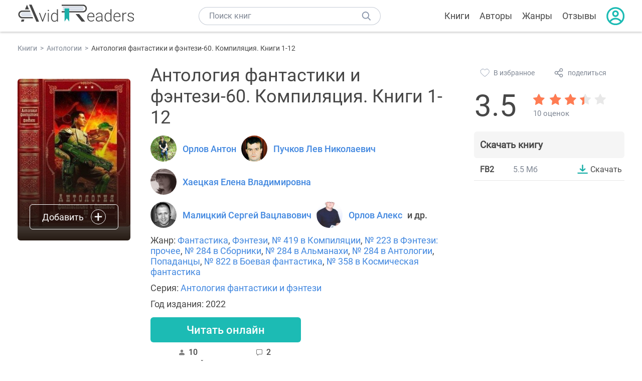

--- FILE ---
content_type: text/html; charset=UTF-8
request_url: https://avidreaders.ru/book/antologiya-fantastiki-i-fentezi-60-kompilyaciya.html
body_size: 8553
content:
<!DOCTYPE html><html lang="ru" prefix="og: http://ogp.me/ns# fb: http://ogp.me/ns/fb# books: http://ogp.me/ns/books#"><head><meta http-equiv="Content-Type" content="text/html; charset=UTF-8"><meta name="viewport" content="width=device-width, initial-scale=1"><title>"Антология фантастики и фэнтези-60. Компиляция. Книги 1-12" скачать fb2, rtf, epub, pdf, txt книгу Орлов Антон, Пучков Лев Николаевич, Хаецкая Елена Владимировна</title><meta name="description" content="Скачать бесплатно книгу Антология фантастики и фэнтези-60. Компиляция. Книги 1-12 - Орлов Антон, Пучков Лев Николаевич, Хаецкая Елена Владимировна в форматах fb2, rtf, epub, pdf, txt или читать онлайн. Отзывы на книгу, похожие книги на Антология фантастики и фэнтези-60. Компиляция. Книги 1-12."><link rel="shortcut icon" type="image/x-icon" href="https://avidreaders.ru/images/favicon.ico"><link rel="apple-touch-icon" href="https://avidreaders.ru/images/apple-touch-icon.png"><link rel="apple-touch-icon" sizes="76x76" href="https://avidreaders.ru/images/apple-touch-icon-76x76.png"><link rel="apple-touch-icon" sizes="120x120" href="https://avidreaders.ru/images/apple-touch-icon-120x120.png"><link rel="apple-touch-icon" sizes="152x152" href="https://avidreaders.ru/images/apple-touch-icon-152x152.png"><link rel="apple-touch-icon" sizes="180x180" href="https://avidreaders.ru/images/apple-touch-icon-180x180.png"><meta property="og:type" content="books.book"><meta property="og:url" content="https://avidreaders.ru/book/antologiya-fantastiki-i-fentezi-60-kompilyaciya.html"><link rel="image_src" href="https://avidreaders.ru/pics/4/5/946545.jpeg"><meta property="og:image" content="https://avidreaders.ru/pics/4/5/946545.jpeg"><meta property="og:title" content="Антология фантастики и фэнтези-60. Компиляция. Книги 1-12"><meta property="og:description" content="Выдуманные писателями-фантастами миры часто бывают настолько реалистичны, что читатели не желают с ними расставаться. При этом возникают вопросы о том, как собрать все их любимые произведения вместе. Ведь не будешь же с собой постоянно носить неск..."><meta property="fb:app_id" content="621109648078412"><link rel="amphtml" href="https://avidreaders.ru/amp/book/antologiya-fantastiki-i-fentezi-60-kompilyaciya.html"><link href="/v/styles/main.min.css" rel="stylesheet"><link href="/v/styles/book.min.css" rel="stylesheet"><!-- Yandex.RTB --><script>window.yaContextCb = window.yaContextCb || []</script><script src="https://yandex.ru/ads/system/context.js" async></script></head><body><div class="header"><div class="page_container container"><div class="wrap_logo"><a class="logo" href="https://avidreaders.ru/"><img src="https://avidreaders.ru/v/images/logo.svg" alt="Электронная библиотека AvidReaders" title="Электронная библиотека AvidReaders"></a></div><div class="menu_btn"></div><div class="search-button_mobile"></div><div class="wrap_search m_search"><input id="search-txt" class="wrap_search__field" type="text" autocomplete="off" placeholder="Поиск книг"><div class="wrap_search__button"></div><div class="dropdown"></div></div><div class="header_menu"><ul><li class="header_menu__icon-book"><a href="https://avidreaders.ru/books/">Книги</a></li><li class="header_menu__icon-authors"><a href="https://avidreaders.ru/authors/">Авторы</a></li><li class="header_menu__icon-genres"><a href="https://avidreaders.ru/genre/">Жанры</a></li><li class="header_menu__icon-reviews"><a href="https://avidreaders.ru/reviews/">Отзывы</a></li><li class="auth"><div class="person_pic"><span class="auth_form"> Войти | Регистрация</span></div></li></ul></div></div></div><div class="container" itemtype="http://schema.org/Book" itemscope=""><ul class="breadcrumbs" itemscope itemtype="https://schema.org/BreadcrumbList"><li itemprop="itemListElement" itemscope itemtype="https://schema.org/ListItem"><a itemprop="item" href="https://avidreaders.ru/books/"><span itemprop="name">Книги</span></a><meta itemprop="position" content="1"></li><li itemprop="itemListElement" itemscope itemtype="https://schema.org/ListItem"><a itemprop="item" href="https://avidreaders.ru/genre/antologii/"><span itemprop="name">Антологии</span></a><meta itemprop="position" content="2"></li><li itemprop="itemListElement" itemscope itemtype="https://schema.org/ListItem"><span itemprop="name">Антология фантастики и фэнтези-60. Компиляция. Книги 1-12</span><meta itemprop="position" content="3"></li></ul><div class="wrap_cols relative top-info"><div class="left_clmn"><div class="book"><img itemprop="image" src="https://avidreaders.ru/pics/4/5/946545.jpeg" class="book__image" alt="Антология фантастики и фэнтези-60. Компиляция. Книги 1-12"><div class="book_action action__desktop"><button class="btn"><i class="add_icon"></i><span>Добавить</span></button><ul class="dropdown"><li><span class="user_action " data-bid="946545" data-action="reading"> Читаю </span></li><li><span class="user_action " data-bid="946545" data-action="want2read"> Хочу прочитать </span></li><li><span class="user_action " data-bid="946545" data-action="red"> Прочитал </span></li></ul></div></div><div class="book_info" data-bid="946545"><h1 itemprop="name" class="title_lvl1">Антология фантастики и фэнтези-60. Компиляция. Книги 1-12</h1><div class="author_wrapper"><div itemprop="author" class="author_info"><img src="/pics/authors/1/6/4216.jpeg" alt="Орлов Антон"><a href="https://avidreaders.ru/author/orlov-anton/"><span itemprop="name">Орлов Антон</span></a></div><div itemprop="author" class="author_info"><img src="/pics/authors/4/2/1542.jpeg" alt="Пучков Лев Николаевич"><a href="https://avidreaders.ru/author/puchkov-lev-nikolaevich/"><span itemprop="name">Пучков Лев Николаевич</span></a></div><div itemprop="author" class="author_info"><img src="/pics/authors/8/3/1483.jpeg" alt="Хаецкая Елена Владимировна"><a href="https://avidreaders.ru/author/haeckaya-elena-vladimirovna/"><span itemprop="name">Хаецкая Елена Владимировна</span></a></div><div itemprop="author" class="author_info"><img src="/pics/authors/6/4/2764.jpeg" alt="Малицкий Сергей Вацлавович"><a href="https://avidreaders.ru/author/malickiy-sergey-vaclavovich/"><span itemprop="name">Малицкий Сергей Вацлавович</span></a></div><div itemprop="author" class="author_info"><img src="/pics/authors/7/4/1674.jpeg" alt="Орлов Алекс"><a href="https://avidreaders.ru/author/orlov-aleks/"><span itemprop="name">Орлов Алекс</span></a></div><div class="author_info"> и др. </div></div><div class="book-rating wrap_rate_block"><div class="book-rating__num ">3.5</div><div itemprop="aggregateRating" itemscope itemtype="http://schema.org/AggregateRating"><meta itemprop="worstRating" content="1"><meta itemprop="bestRating" content="5"><meta itemprop="ratingValue" content="3.5"><meta itemprop="reviewCount" content="10"><div class="wrap_stars b-rating" data-type="books" data-type-id="946545"><div class="fill" style="width: 70%"></div><div title="1" data-rating="1" class="one-star star star1"></div><div title="2" data-rating="2" class="one-star star star2"></div><div title="3" data-rating="3" class="one-star star star3"></div><div title="4" data-rating="4" class="one-star star star4"></div><div title="5" data-rating="5" class="one-star star star5"></div></div><span class="book-rating__reviews-count vote_count"> 10 оценок</span></div></div><div class="book_category"><p class="wrap_genre" itemprop="genre">Жанр: <a href="https://avidreaders.ru/genre/fantastika/">Фантастика</a>, <a href="https://avidreaders.ru/genre/fentezi/">Фэнтези</a>, <a href="https://avidreaders.ru/genre/kompilyacii/">№ 419 в Компиляции</a>, <a href="https://avidreaders.ru/genre/fentezi-prochee/">№ 223 в Фэнтези: прочее</a>, <a href="https://avidreaders.ru/genre/sborniki/">№ 284 в Сборники</a>, <a href="https://avidreaders.ru/genre/almanahi/">№ 284 в Альманахи</a>, <a href="https://avidreaders.ru/genre/antologii/">№ 284 в Антологии</a>, <a href="https://avidreaders.ru/genre/popadancy/">Попаданцы</a>, <a href="https://avidreaders.ru/genre/boevaya-fantastika/">№ 822 в Боевая фантастика</a>, <a href="https://avidreaders.ru/genre/kosmicheskaya-fantastika/">№ 358 в Космическая фантастика</a></p><div class="info">Серия: <a href='https://avidreaders.ru/serie/antologiya-fantastiki-i-fentezi/'>Антология фантастики и фэнтези</a></div><div class="info">Год издания: 2022 </div></div><div id="read_online" data-p="" class="btn simple_btn read_online_btn after_read"> Читать онлайн </div><div class="users_count"><span class="num_is-reading"><span class="num">10 <span class="is-reading__info"><span>3 читают</span><span>1 прочитал</span><span>6 планируют</span></span></span> читателей </span><span class="num_plans reviews_cnt"><span class="num">2 </span>отзыва </span></div></div></div><div class="right_clmn"><div class="social-actions"><span class="social-actions__favorite user_action" data-bid="946545" data-action="favorite">В избранное</span><span class="social-actions__share">поделиться</span></div><div class="social-share"><!-- set class is_show--><span class="social-share__close"></span><div class="social-share__title title_lvl2">Поделиться</div><div class="goodshare sh-big" style="margin: 20px 0;"><div class="share-visible"><ins data-social="vkontakte"></ins><ins data-social="odnoklassniki"></ins><ins data-social="telegram"></ins><ins data-social="viber"></ins><ins data-social="whatsapp"></ins><ins data-social="sms"></ins><ins data-social="pinterest"></ins><input type="checkbox" id="social_share_more" hidden=""><label for="social_share_more"></label><div class="share-hidden"><div><ins data-social="facebook"></ins><ins data-social="liveinternet"></ins><ins data-social="livejournal"></ins><ins data-social="twitter"></ins><ins data-social="tumblr"></ins><ins data-social="buffer"></ins><ins data-social="reddit"></ins><ins data-social="surfingbird"></ins><ins data-social="pocket"></ins><ins data-social="xing"></ins><ins data-social="evernote"></ins><ins data-social="delicious"></ins><ins data-social="blogger"></ins><ins data-social="digg"></ins><ins data-social="instapaper"></ins><ins data-social="baidu"></ins><ins data-social="renren"></ins><ins data-social="weibo"></ins><ins data-social="mix"></ins><ins data-social="skype"></ins><ins data-social="linkedin"></ins><ins data-social="wechat"></ins><ins data-social="line"></ins></div></div></div></div><div class="social-share__form"><span class="social-share__field"></span><span data-u="https://avidreaders.ru/book/antologiya-fantastiki-i-fentezi-60-kompilyaciya.html" style="color: #4288e0; cursor: pointer;" class="social-share_copy_link">Скопировать ссылку</span></div></div><div class="download_block"><div class="download_block__title"><h2>Скачать книгу</h2></div><div><div class="format_download"><strong>fb2</strong><span class="size">5.5 Мб</span><a class="btn" href="https://avidreaders.ru/download/antologiya-fantastiki-i-fentezi-60-kompilyaciya.html?f=fb2" title="скачать книгу в формате fb2" data-id="946545" data-format="fb2" rel="nofollow" > Скачать </a></div></div></div></div></div><div class="wrap_cols"><div class="left_clmn flex-column"><div class="top_ab" style="width: 100%;height: auto;margin: 10px 0;text-align: center;"><!-- Yandex.RTB R-A-435267-28 --><div id="yandex_rtb_R-A-435267-28" style="min-height: 300px;"></div><script>window.yaContextCb.push(() => { Ya.Context.AdvManager.render({ "blockId": "R-A-435267-28", "renderTo": "yandex_rtb_R-A-435267-28" }) }) </script></div><div class="wrap_description description" itemprop="description"><h2 class="title_lvl2">О книге "Антология фантастики и фэнтези-60. Компиляция. Книги 1-12"</h2><p>Выдуманные писателями-фантастами миры часто бывают настолько реалистичны, что читатели не желают с ними расставаться. При этом возникают вопросы о том, как собрать все их любимые произведения вместе. Ведь не будешь же с собой постоянно носить несколько десятков книг! Сборник антологии фантастики и фэнтези-60 решает эту проблему. В нём под одной обложкой собраны произведения таких популярных писателей фантастов как Лев Пучков, Антон Орлов, Елена Хаецкая и других.</p><p> Написанные ими книги имеют разный сюжет и по-своему интерпретируют разные ситуации. Это делает чтение сборника ещё более интересным. При этом объединяет их та атмосфера, которую создали авторы этих произведений на их страницах. Главные герои книг, включённых в сборник, люди мужественные и отважные. Они умеют не только выживать, но и активно действовать в сложных условиях и ситуациях.</p><p> Основу этого сборника составляет литературный цикл «Мир пятерых». Его авторы – Ирина Коблова и Антон Орлов. Главный герой цикла – эмигрант с Земли по имени Ник. Он попал в удивительный мир Иллихеи. Здесь современные научно-технические достижения успешно соседствуют с самой обычной магией. При этом люди, уроженцы разных миров, оказавшиеся в этом мире, вынуждены бороться здесь с обладающими частичкой разума чудовищами-оборотнями. Это настоящие хозяева этого мира. Самый сильный и страшный из них – некто Пожиратель Душ, который может днём и ночью уничтожать своих врагов как в человеческом обличье, так и в виде ужасного демона. Нику не раз придётся встретиться с ним и на своём опыте понять, что Пожиратель Душ не только беспощаден к врагам, но и весьма щедр к своим друзьям.</p><p></p><p>На нашем сайте вы можете скачать книгу "Антология фантастики и фэнтези-60. Компиляция. Книги 1-12" Орлов Антон, Пучков Лев Николаевич, Хаецкая Елена Владимировна, Малицкий Сергей Вацлавович, Орлов Алекс, Николаев Игорь Игоревич бесплатно и без регистрации в формате fb2, читать книгу онлайн или купить книгу в интернет-магазине.</p></div><div class="seriess"><div class="with_btn"><h2 class="title_lvl2">Книга входит в серию <b>Антология фантастики и фэнтези</b></h2><a href="https://avidreaders.ru/serie/antologiya-fantastiki-i-fentezi/" class="see_more btn">Все</a></div><div class="wrap_books_list slider" style="max-width: 840px"><div class="prev prev-6"></div><div class="next next-6"></div><div class="wrapper_slider swiper-container" id="wrap-6"><div class="slider swiper-wrapper wrapper-seriess"><div class=" swiper-slide slider_item active item"><a href="https://avidreaders.ru/book/antologiya-fantastiki-i-fentezi-24-kompilyaciya.html" class="seriess-block"><span class="seriess-num">24</span><img src="https://avidreaders.ru/pics/8/3/904983.jpeg" alt="Антология фантастики и фэнтези-24.Компиляция. Книги 1-15"><p>Антология фантастики и фэнтези-24.Компиляция. Книги 1-15</p></a></div><div class=" swiper-slide slider_item active item"><a href="https://avidreaders.ru/book/antologiya-fantastiki-i-fentezi-32-kompilyaciya.html" class="seriess-block"><span class="seriess-num">32</span><img src="https://avidreaders.ru/pics/6/0/912860.jpeg" alt="Антология фантастики и фэнтези-32.Компиляция. Книги 1-19"><p>Антология фантастики и фэнтези-32.Компиляция. Книги 1-19</p></a></div><div class=" swiper-slide slider_item active item"><a href="https://avidreaders.ru/book/antologiya-fantastiki-i-fentezi-37-kompilyaciya.html" class="seriess-block"><span class="seriess-num">37</span><img src="https://avidreaders.ru/pics/9/8/1069998.jpeg" alt="Антология фантастики и фэнтези-37. Компиляция. Книги 1-14"><p>Антология фантастики и фэнтези-37. Компиляция. Книги 1-14</p></a></div><div class=" swiper-slide slider_item active item"><a href="https://avidreaders.ru/book/antologiya-fantastiki-i-fentezi-43-kompilyaciya.html" class="seriess-block"><span class="seriess-num">43</span><img src="https://avidreaders.ru/pics/1/4/923914.jpeg" alt="Антология фантастики и фэнтези-43. Компиляция. Книги 1-16"><p>Антология фантастики и фэнтези-43. Компиляция. Книги 1-16</p></a></div><div class=" swiper-slide slider_item active item"><a href="https://avidreaders.ru/book/antologiya-fantastiki-i-fentezi-45-kompilyaciya.html" class="seriess-block"><span class="seriess-num">45</span><img src="https://avidreaders.ru/pics/6/1/923961.jpeg" alt="Антология фантастики и фэнтези-45. Компиляция. Книги 1-16"><p>Антология фантастики и фэнтези-45. Компиляция. Книги 1-16</p></a></div><div class=" swiper-slide slider_item active item"><a href="https://avidreaders.ru/book/antologiya-fantastiki-i-fentezi-47-kompilyaciya.html" class="seriess-block"><span class="seriess-num">47</span><img src="https://avidreaders.ru/pics/3/7/1070037.jpeg" alt="Антология фантастики и фэнтези-47. Компиляция. Книги 1-17"><p>Антология фантастики и фэнтези-47. Компиляция. Книги 1-17</p></a></div><div class=" swiper-slide slider_item active item"><a href="https://avidreaders.ru/book/antologiya-fantastiki-i-fentezi-65-kompilyaciya.html" class="seriess-block"><span class="seriess-num">65</span><img src="https://avidreaders.ru/pics/1/9/972119.jpeg" alt="Антология фантастики и фэнтези-65. Компиляция. Книги 1-15"><p>Антология фантастики и фэнтези-65. Компиляция. Книги 1-15</p></a></div><div class=" swiper-slide slider_item active item"><a href="https://avidreaders.ru/book/antologiya-fantastiki-i-fentezi-69-kompilyaciya.html" class="seriess-block"><span class="seriess-num">69</span><img src="https://avidreaders.ru/pics/1/4/967614.jpeg" alt="Антология фантастики и фэнтези-69. Компиляция. Книги 1-14"><p>Антология фантастики и фэнтези-69. Компиляция. Книги 1-14</p></a></div><div class=" swiper-slide slider_item active item"><a href="https://avidreaders.ru/book/antologiya-fantastiki-i-fentezi-75.html" class="seriess-block"><span class="seriess-num">75</span><img src="https://avidreaders.ru/pics/3/7/970237.jpeg" alt="Антология фантастики и фэнтези-75"><p>Антология фантастики и фэнтези-75</p></a></div><div class=" swiper-slide slider_item active item"><a href="https://avidreaders.ru/book/antologiya-fantastiki-i-fentezi-60-kompilyaciya.html" class="seriess-block"><img src="https://avidreaders.ru/pics/4/5/946545.jpeg" alt="Антология фантастики и фэнтези-60. Компиляция. Книги 1-12"><p>Антология фантастики и фэнтези-60. Компиляция. Книги 1-12</p></a></div></div></div></div></div><div class="reviews_container book-reviews"><div class="wrap-votes-cnt"><h2 class="title_lvl2">Отзывы читателей</h2><span>2</span></div><ul class="comments"><li id="cmt-786640" class="cmt" data-cmt-id="786640"><div class="cmt__top"><div class="user_pic without_pic">А</div><div class="overflow"><div class="cmt__top-info"><div class="user_name">Александр</div><div class="review_date">30 сен 2025</div></div><div class="user_rating"><div class="wrap_stars"><div class="fill" style="width: 20%;"></div></div></div></div></div><div class="review_text"><p>Шляпа полная.</p></div><div class="cmt__actions"><div class="like"><div class="user_action like__icon" data-cid="786640" data-action="comment_like"></div><div>0</div></div><div class="reply_link">Ответить</div></div></li><li id="cmt-715571" class="cmt" data-cmt-id="715571"><div class="cmt__top"><div class="user_pic without_pic">А</div><div class="overflow"><div class="cmt__top-info"><div class="user_name">Андрей</div><div class="review_date">19 дек 2024</div></div><div class="user_rating"><div class="wrap_stars"><div class="fill" style="width: 20%;"></div></div></div></div></div><div class="review_text"><p>Ну Орловы ещё читаемые, но остальной навоз зачем сюда мешать?</p></div><div class="cmt__actions"><div class="like"><div class="user_action like__icon" data-cid="715571" data-action="comment_like"></div><div>0</div></div><div class="reply_link">Ответить</div></div></li></ul><div id="comment-form" ><div class="comment-form review_form" data-type="books" data-type-id="946545" data-parent-id="0"><div class="wrap_stars" data-type="books" data-type-id="946545"><div class="fill usr-rating" style="width: 0"></div><div title="1" data-rating="1" class="one-star star star1"></div><div title="2" data-rating="2" class="one-star star star2"></div><div title="3" data-rating="3" class="one-star star star3"></div><div title="4" data-rating="4" class="one-star star star4"></div><div title="5" data-rating="5" class="one-star star star5"></div></div><div class="comment_hint"></div><input id="uname" placeholder="Введите ваше имя" class="form-control" type="text"><div class="fg-line fg-toggled"><textarea class="form-control auto-size comment_div" placeholder="Оставьте свой отзыв"></textarea></div><div class="error_msg"></div><button class="btn leave_comment">Добавить отзыв</button></div></div></div></div><div class="right_clmn"><div class="monthly-book"><img itemprop="image" data-src="https://avidreaders.ru/pics/5/1/1093251.jpeg" class="lazy-img" src="https://avidreaders.ru/images/b-default.jpg" alt="Специалист по выживанию 1-7"><div class="book_genre blue">Рекомендуем</div><div class="monthly-book__info"><a href="https://avidreaders.ru/book/specialist-po-vyzhivaniyu-1-7.html" class="monthly-book__link">Специалист по выживанию 1-7</a><div class="monthly-book__author">Земляной Андрей Борисович</div></div></div><div style="margin: 10px 0 20px;"><!-- Yandex.RTB R-A-435267-25 --><div id="yandex_rtb_R-A-435267-25"></div><script>window.yaContextCb.push(() => { Ya.Context.AdvManager.render({ "blockId": "R-A-435267-25", "renderTo": "yandex_rtb_R-A-435267-25" }) }) </script></div></div></div><div class="wrap_sets"><div class="with_btn"><h2 class="title_lvl2">Подборки книг</h2><a href="https://avidreaders.ru/bookshelfs/" class="see_more btn">Все</a></div><div class="sets_container"><div class="item"><img height="230" width="300" class="lazy-img bookshelf" src="https://avidreaders.ru/images/bc-default.jpg" data-src="https://avidreaders.ru/sets/550.jpg" alt="Чтение для зимних вечеров: под любое ваше настроение"><a href="/bookshelf/chtenie-dlya-zimnih-vecherov-pod-lyuboe.html"><div class="set_name"><p> Чтение для зимних вечеров: под любое ваше настроение </p></div></a></div><div class="item"><img height="230" width="300" class="lazy-img bookshelf" src="https://avidreaders.ru/images/bc-default.jpg" data-src="https://avidreaders.ru/sets/549.jpg" alt="Книги о психологии человека"><a href="/bookshelf/knigi-o-psihologii-cheloveka.html"><div class="set_name"><p> Книги о психологии человека </p></div></a></div><div class="item"><img height="230" width="300" class="lazy-img bookshelf" src="https://avidreaders.ru/images/bc-default.jpg" data-src="https://avidreaders.ru/sets/548.jpg" alt="Что почитать на Хэллоуин"><a href="/bookshelf/chto-pochitat-na-hellouin.html"><div class="set_name"><p> Что почитать на Хэллоуин </p></div></a></div><div class="item"><img height="230" width="300" class="lazy-img bookshelf" src="https://avidreaders.ru/images/bc-default.jpg" data-src="https://avidreaders.ru/sets/547.jpg" alt="Топ 10 книг с осенним настроением"><a href="/bookshelf/top-10-knig-s-osennim-nastroeniem.html"><div class="set_name"><p> Топ 10 книг с осенним настроением </p></div></a></div><div class="item"><img height="230" width="300" class="lazy-img bookshelf" src="https://avidreaders.ru/images/bc-default.jpg" data-src="https://avidreaders.ru/sets/546.jpg" alt="Русская классика"><a href="/bookshelf/russkaya-klassika.html"><div class="set_name"><p> Русская классика </p></div></a></div></div></div><div class="wrap_books_list"><h2 class="title_lvl2">Похожие книги</h2><div class="books_list"><div class="item"><div class="item__book"><img class="lazy-img" src="https://avidreaders.ru/images/b-default.jpg" data-src="https://avidreaders.ru/pics/2/0/1032920.jpeg" alt="Охотник. Компиляция. Книги 1-12" title="Охотник. Компиляция. Книги 1-12"><div class="hover_info"><a class="hover_info__button" href="https://avidreaders.ru/book/ohotnik-kompilyaciya-knigi-1-12.html">Скачать</a></div><!-- <div class="tap_ifo"></div>--></div><div class="bottom_info"><a href="https://avidreaders.ru/book/ohotnik-kompilyaciya-knigi-1-12.html" class="link_info"><span>"Охотник". Компиляция. Книги 1-12</span><p>Хайдарали Усманов</p></a><div class="book_rating"><div class="rating_stars"><div class="fill" style="width:58px;"></div></div><div class="rating_count"><b>3.03</b> (1391)</div></div></div></div><div class="item"><div class="item__book"><img class="lazy-img" src="https://avidreaders.ru/images/b-default.jpg" data-src="https://avidreaders.ru/pics/5/3/902353.jpeg" alt="Фантастические циклы романов. Компиляция. Книги 1-11" title="Фантастические циклы романов. Компиляция. Книги 1-11"><div class="hover_info"><a class="hover_info__button" href="https://avidreaders.ru/book/fantasticheskie-cikly-romanov-kompilyaciya-knigi-1-2.html">Скачать</a></div><!-- <div class="tap_ifo"></div>--></div><div class="bottom_info"><a href="https://avidreaders.ru/book/fantasticheskie-cikly-romanov-kompilyaciya-knigi-1-2.html" class="link_info"><span>Фантастические циклы романов. Компиляция. Книги 1-11</span><p>Сергеев Станислав Сергеевич</p></a><div class="book_rating"><div class="rating_stars"><div class="fill" style="width:82px;"></div></div><div class="rating_count"><b>4.25</b> (310)</div></div></div></div><div class="item"><div class="item__book"><img class="lazy-img" src="https://avidreaders.ru/images/b-default.jpg" data-src="https://avidreaders.ru/pics/5/6/535156.jpeg" alt="Попаданец на рыбалке. Книги 1-7 " title="Попаданец на рыбалке. Книги 1-7 "><div class="hover_info"><a class="hover_info__button" href="https://avidreaders.ru/book/popadanec-na-rybalke-knigi-1-7.html">Скачать</a></div><!-- <div class="tap_ifo"></div>--></div><div class="bottom_info"><a href="https://avidreaders.ru/book/popadanec-na-rybalke-knigi-1-7.html" class="link_info"><span>Попаданец на рыбалке. Книги 1-7</span><p>Скворцов Владимир Николаевич</p></a><div class="book_rating"><div class="rating_stars"><div class="fill" style="width:70px;"></div></div><div class="rating_count"><b>3.62</b> (336)</div></div></div></div><div class="item"><div class="item__book"><img class="lazy-img" src="https://avidreaders.ru/images/b-default.jpg" data-src="https://avidreaders.ru/pics/8/3/971383.jpeg" alt="Избранное. Компиляция. Книги 1-15" title="Избранное. Компиляция. Книги 1-15"><div class="hover_info"><a class="hover_info__button" href="https://avidreaders.ru/book/izbrannoe-kompilyaciya-knigi-1-15-1.html">Скачать</a></div><!-- <div class="tap_ifo"></div>--></div><div class="bottom_info"><a href="https://avidreaders.ru/book/izbrannoe-kompilyaciya-knigi-1-15-1.html" class="link_info"><span>Избранное. Компиляция. Книги 1-15</span><p>Александр Изотов</p></a><div class="book_rating"><div class="rating_stars"><div class="fill" style="width:82px;"></div></div><div class="rating_count"><b>4.23</b> (231)</div></div></div></div><div class="item"><div class="item__book"><img class="lazy-img" src="https://avidreaders.ru/images/b-default.jpg" data-src="https://avidreaders.ru/pics/7/1/953471.jpeg" alt="Выброшенный в другой мир - книга 1" title="Выброшенный в другой мир - книга 1"><div class="hover_info"><a class="hover_info__button" href="https://avidreaders.ru/book/vybroshennyy-v-drugoy-mir-kniga-1.html">Скачать</a></div><!-- <div class="tap_ifo"></div>--></div><div class="bottom_info"><a href="https://avidreaders.ru/book/vybroshennyy-v-drugoy-mir-kniga-1.html" class="link_info"><span>Выброшенный в другой мир - книга 1</span><p>Ищенко Геннадий</p></a><div class="book_rating"><div class="rating_stars"><div class="fill" style="width:66px;"></div></div><div class="rating_count"><b>3.43</b> (529)</div></div></div></div></div></div><div class="wrap_books_list"><h2 class="title_lvl2">Другие книги авторов</h2><div class="books_list"><div class="item"><div class="item__book"><img class="lazy-img" src="https://avidreaders.ru/images/b-default.jpg" data-src="https://avidreaders.ru/pics/1/5/136115.jpeg" alt="Солдат чужой войны" title="Солдат чужой войны"><div class="hover_info"><a class="hover_info__button" href="https://avidreaders.ru/book/soldat-chuzhoy-voyny.html">Скачать</a></div><!-- <div class="tap_ifo"></div>--></div><div class="bottom_info"><a href="https://avidreaders.ru/book/soldat-chuzhoy-voyny.html" class="link_info"><span>Солдат чужой войны</span><p>Орлов Алекс</p></a><div class="book_rating"><div class="rating_stars"><div class="fill" style="width:79px;"></div></div><div class="rating_count"><b>4.09</b> (97)</div></div></div></div><div class="item"><div class="item__book"><img class="lazy-img" src="https://avidreaders.ru/images/b-default.jpg" data-src="https://avidreaders.ru/pics/0/4/2204.jpg" alt="Антология мировой фантастики. Том 3. Волшебная страна" title="Антология мировой фантастики. Том 3. Волшебная страна"><div class="hover_info"><a class="hover_info__button" href="https://avidreaders.ru/book/antologiya-mirovoy-fantastiki-tom-10-magi.html">Скачать</a></div><!-- <div class="tap_ifo"></div>--></div><div class="bottom_info"><a href="https://avidreaders.ru/book/antologiya-mirovoy-fantastiki-tom-10-magi.html" class="link_info"><span>Антология мировой фантастики. Том 3. Волшебная страна</span><p>Рэй Брэдбери, Айзек Азимов, Роджер Желязны, Иван Тургенев, Роберт Говард, Пол Андерсон, Гаррисон Гарри и др.</p></a><div class="book_rating"><div class="rating_stars"><div class="fill" style="width:63px;"></div></div><div class="rating_count"><b>3.27</b> (51)</div></div></div></div><div class="item"><div class="item__book"><img class="lazy-img" src="https://avidreaders.ru/images/b-default.jpg" data-src="https://avidreaders.ru/pics/0/3/505103.jpeg" alt="Игра без правил" title="Игра без правил"><div class="hover_info"><a class="hover_info__button" href="https://avidreaders.ru/book/igra-bez-pravil8.html">Скачать</a></div><!-- <div class="tap_ifo"></div>--></div><div class="bottom_info"><a href="https://avidreaders.ru/book/igra-bez-pravil8.html" class="link_info"><span>Игра без правил</span><p>Орлов Алекс</p></a><div class="book_rating"><div class="rating_stars"><div class="fill" style="width:70px;"></div></div><div class="rating_count"><b>3.62</b> (48)</div></div></div></div><div class="item"><div class="item__book"><img class="lazy-img" src="https://avidreaders.ru/images/b-default.jpg" data-src="https://avidreaders.ru/pics/1/3/352813.jpeg" alt="Чистильщик" title="Чистильщик"><div class="hover_info"><a class="hover_info__button" href="https://avidreaders.ru/book/chistilschik-1.html">Скачать</a></div><!-- <div class="tap_ifo"></div>--></div><div class="bottom_info"><a href="https://avidreaders.ru/book/chistilschik-1.html" class="link_info"><span>Чистильщик</span><p>Пучков Лев Николаевич</p></a><div class="book_rating"><div class="rating_stars"><div class="fill" style="width:80px;"></div></div><div class="rating_count"><b>4.14</b> (18)</div></div></div></div><div class="item"><div class="item__book"><img class="lazy-img" src="https://avidreaders.ru/images/b-default.jpg" data-src="https://avidreaders.ru/pics/7/6/62876.jpeg" alt="Бронебойщик" title="Бронебойщик"><div class="hover_info"><a class="hover_info__button" href="https://avidreaders.ru/book/broneboyschik.html">Скачать</a></div><!-- <div class="tap_ifo"></div>--></div><div class="bottom_info"><a href="https://avidreaders.ru/book/broneboyschik.html" class="link_info"><span>Бронебойщик</span><p>Орлов Алекс</p></a><div class="book_rating"><div class="rating_stars"><div class="fill" style="width:81px;"></div></div><div class="rating_count"><b>4.18</b> (79)</div></div></div></div></div></div><div class="update_info">Информация обновлена: <span><time class="updated" datetime="2025-09-30T02:42:14+03:00" content="2025-09-30T02:42:14+03:00" itemprop="dateModified">30.09.2025</time></span></div><div class="go_top_button"></div></div><div class="footer"><div class="container"> Подписывайтесь на нас: <div class="social_block social-likes_visible follow_block"><a href="https://vk.com/avidreadersru" target="_blank" rel="nofollow"><div class="social-likes__widget social-likes__widget_vkontakte" title="VKontakte"></div></a><a href="https://t.me/avidreadersru" target="_blank" rel="nofollow"><div class="social-likes__widget social-likes__widget_twitter" title="Telegram"></div></a></div><div class="copyright"><span> Copyright © 2025, AvidReaders.ru</span><span><a class="general_rules" href="https://avidreaders.ru/general_rules.html">Правила пользования </a></span><a href="https://avidreaders.ru/privacy.html">Правообладателям </a></div><div class="slogan">Читай только лучшее!</div></div></div><script> function onLoadS() { var script = document.createElement('script'); script.src = "https://avidreaders.ru/v/js/handlers.min.js"; document.body.appendChild(script); var style = document.createElement('link'); style.id = "goodshare_styles"; style.rel = 'stylesheet'; style.type = 'text/css'; style.media = 'all'; style.href = "/css/new/swiper.min.css"; style.onload = function () { var script = document.createElement('script'); script.src = "https://avidreaders.ru/js/swiper.min.js"; script.onload = function () { new Swiper("#wrap-1", { slidesPerView: "auto", nextButton: ".next-1", prevButton: ".prev-1", spaceBetween: 0, freeMode: !0, loop: !1, lazyLoading: !0, preloadImages: !1, lazyLoadingInPrevNext: !0, lazyLoadingInPrevNextAmount: 6 }); new Swiper("#wrap-2", { slidesPerView: "auto", nextButton: ".next-2", prevButton: ".prev-2", spaceBetween: 0, freeMode: !0, loop: !1, lazyLoading: !0, preloadImages: !1, lazyLoadingInPrevNext: !0, lazyLoadingInPrevNextAmount: 6 }); new Swiper("#wrap-3", { slidesPerView: "auto", nextButton: ".next-3", prevButton: ".prev-3", spaceBetween: 0, freeMode: !0, loop: !1, lazyLoading: !0, preloadImages: !1, lazyLoadingInPrevNext: !0, lazyLoadingInPrevNextAmount: 6 }); new Swiper("#wrap-4", { slidesPerView: "auto", nextButton: ".next-4", prevButton: ".prev-4", spaceBetween: 0, freeMode: !0, loop: !1, lazyLoading: !0, preloadImages: !1, lazyLoadingInPrevNext: !0, lazyLoadingInPrevNextAmount: 6 }); new Swiper("#wrap-5", { slidesPerView: "auto", nextButton: ".next-5", prevButton: ".prev-5", spaceBetween: 0, freeMode: !0, loop: !1, lazyLoading: !0, preloadImages: !1, lazyLoadingInPrevNext: !0, lazyLoadingInPrevNextAmount: 6 }); new Swiper("#wrap-6", { slidesPerView: "auto", nextButton: ".next-6", prevButton: ".prev-6", spaceBetween: 0, freeMode: !0, loop: !1, lazyLoading: !0, preloadImages: !1, lazyLoadingInPrevNext: !0, lazyLoadingInPrevNextAmount: 6 }); }; document.body.appendChild(script); }; document.body.appendChild(style); } </script><script src="https://avidreaders.ru/js/jquery.min.js" onload="onLoadS();" async></script><!-- Yandex.Metrika counter --><script> (function (m, e, t, r, i, k, a) { m[i] = m[i] || function () { (m[i].a = m[i].a || []).push(arguments) }; m[i].l = 1 * new Date(); k = e.createElement(t), a = e.getElementsByTagName(t)[0], k.async = 1, k.src = r, a.parentNode.insertBefore(k, a) })(window, document, "script", "https://mc.yandex.ru/metrika/tag.js", "ym"); ym(37683260, "init", {trackLinks: true, accurateTrackBounce: true});</script><noscript><div><img src="https://mc.yandex.ru/watch/37683260" style="position:absolute; left:-9999px;" alt=""></div></noscript><!-- /Yandex.Metrika counter --></body></html>

--- FILE ---
content_type: text/css; charset=utf-8
request_url: https://avidreaders.ru/v/styles/book.min.css
body_size: 17218
content:
.social-actions{display:flex;align-items:center;width:100%;color:#7f8794;font-size:14px}.social-actions__favorite,.social-actions__share,.social-actions__notification{display:flex;align-items:center;margin-right:14px;cursor:pointer}.social-actions__favorite{padding:0 25px 0 12px;height:32px;border-radius:16px}.social-actions__favorite:before,.social-actions__share:before{content:'';display:block;width:20px;height:18px;margin-right:7px}.social-actions__favorite:before{background:url("data:image/svg+xml;charset=utf-8,%3Csvg%20width%3D%2219%22%20height%3D%2217%22%20viewBox%3D%220%200%2019%2017%22%20fill%3D%22none%22%20xmlns%3D%22http%3A%2F%2Fwww.w3.org%2F2000%2Fsvg%22%3E%0A%3Cg%20clip-path%3D%22url(%23clip0_186_3750)%22%3E%0A%3Cpath%20d%3D%22M16.3459%202.41183L16.3462%202.41208C17.6623%203.49923%2018.3462%204.91641%2018.3879%206.65874C18.4051%207.40042%2018.112%208.07163%2017.8182%208.62383L17.8179%208.62439C17.1455%209.89183%2016.2199%2010.9176%2015.3761%2011.7775L15.376%2011.7775C13.8745%2013.3082%2012.1524%2014.7523%209.94799%2016.3263L9.94794%2016.3262L9.94101%2016.3314C9.85677%2016.3937%209.78933%2016.4372%209.69442%2016.4372C9.63372%2016.4372%209.56565%2016.4194%209.48438%2016.361L9.4835%2016.3604C7.03971%2014.6133%205.17508%2013.0224%203.60515%2011.3536L3.60512%2011.3535C2.755%2010.45%202.10269%209.58256%201.60333%208.70066L1.60323%208.7005C0.728343%207.15676%200.792497%205.50801%201.87669%203.72713C2.63091%202.48971%203.69162%201.75272%205.0478%201.50668L5.04844%201.50656C6.66711%201.21075%208.31024%201.87916%209.29546%203.19036L9.69665%203.72429L10.096%203.18896C10.2235%203.018%2010.3591%202.86088%2010.5038%202.71446C11.3019%201.90816%2012.4326%201.44144%2013.6043%201.44144C14.6183%201.44144%2015.5918%201.78794%2016.3459%202.41183Z%22%20stroke%3D%22%238E9AAE%22%2F%3E%0A%3C%2Fg%3E%0A%3Cdefs%3E%0A%3CclipPath%20id%3D%22clip0_186_3750%22%3E%0A%3Crect%20width%3D%2218.389%22%20height%3D%2216%22%20fill%3D%22white%22%20transform%3D%22translate(0.5%200.937195)%22%2F%3E%0A%3C%2FclipPath%3E%0A%3C%2Fdefs%3E%0A%3C%2Fsvg%3E%0A") no-repeat}.social-actions__favorite.active:before{background:url("data:image/svg+xml;charset=utf-8,%3Csvg%20xmlns%3D%22http%3A%2F%2Fwww.w3.org%2F2000%2Fsvg%22%20viewBox%3D%220%200%2019.8%2018%22%3E%3Ctitle%3EVector%3C%2Ftitle%3E%3Cpath%20d%3D%22M17.41%2C1.23A5.07%2C5.07%2C0%2C0%2C0%2C14.11%2C0a5.17%2C5.17%2C0%2C0%2C0-3.72%2C1.6%2C5.81%2C5.81%2C0%2C0%2C0-.49.6A5.1%2C5.1%2C0%2C0%2C0%2C4.8.09%2C5.39%2C5.39%2C0%2C0%2C0%2C1%2C2.85%2C6%2C6%2C0%2C0%2C0%2C.72%2C9%2C15.74%2C15.74%2C0%2C0%2C0%2C3%2C12.1a43.3%2C43.3%2C0%2C0%2C0%2C6.41%2C5.71A.87.87%2C0%2C0%2C0%2C9.9%2C18a.93.93%2C0%2C0%2C0%2C.59-.23%2C43.59%2C43.59%2C0%2C0%2C0%2C5.91-5.18%2C16%2C16%2C0%2C0%2C0%2C2.72-3.68%2C5.22%2C5.22%2C0%2C0%2C0%2C.68-2.49A6.8%2C6.8%2C0%2C0%2C0%2C17.41%2C1.23Z%22%20transform%3D%22translate(0%200)%22%20style%3D%22fill%3A%23ff7c53%22%2F%3E%3C%2Fsvg%3E") no-repeat}.social-actions__share:before{background:url("data:image/svg+xml;charset=utf-8,%3Csvg%20width%3D%2218%22%20height%3D%2218%22%20viewBox%3D%220%200%2018%2018%22%20fill%3D%22none%22%20xmlns%3D%22http%3A%2F%2Fwww.w3.org%2F2000%2Fsvg%22%3E%0A%3Cg%20clip-path%3D%22url(%23clip0_29_2530)%22%3E%0A%3Cpath%20d%3D%22M13.8453%2011.0769C12.6199%2011.0769%2011.5496%2011.7173%2010.9348%2012.6775L7.22818%2010.5591C7.46701%2010.0883%207.61448%209.56422%207.61448%209C7.61448%208.65176%207.54732%208.32224%207.45178%208.00514L11.3086%205.80151C11.9407%206.48692%2012.8393%206.92308%2013.8453%206.92308C15.7567%206.92308%2017.3068%205.37299%2017.3068%203.46154C17.3068%201.55009%2015.7567%200%2013.8453%200C11.9338%200%2010.3837%201.55009%2010.3837%203.46154C10.3837%203.80978%2010.4509%204.13929%2010.5464%204.4564L6.68956%206.66071C6.05747%205.97462%205.15885%205.53846%204.15294%205.53846C2.2415%205.53846%200.691406%207.08785%200.691406%209C0.691406%2010.9114%202.2415%2012.4615%204.15294%2012.4615C4.94218%2012.4615%205.66079%2012.1874%206.24301%2011.7422L6.22987%2011.7692L10.4211%2014.1646C10.408%2014.2892%2010.3837%2014.4104%2010.3837%2014.5385C10.3837%2016.4499%2011.9338%2018%2013.8453%2018C15.7567%2018%2017.3068%2016.4499%2017.3068%2014.5385C17.3068%2012.627%2015.7567%2011.0769%2013.8453%2011.0769ZM13.8453%201.38462C14.9924%201.38462%2015.9222%202.3144%2015.9222%203.46154C15.9222%204.60868%2014.9924%205.53846%2013.8453%205.53846C12.6981%205.53846%2011.7683%204.60868%2011.7683%203.46154C11.7683%202.3144%2012.6981%201.38462%2013.8453%201.38462ZM4.15294%2011.0769C3.0058%2011.0769%202.07602%2010.1472%202.07602%209C2.07602%207.85286%203.0058%206.92308%204.15294%206.92308C5.30008%206.92308%206.22987%207.85286%206.22987%209C6.22987%2010.1472%205.30008%2011.0769%204.15294%2011.0769ZM13.8453%2016.6154C12.6981%2016.6154%2011.7683%2015.6856%2011.7683%2014.5385C11.7683%2013.3913%2012.6981%2012.4615%2013.8453%2012.4615C14.9924%2012.4615%2015.9222%2013.3913%2015.9222%2014.5385C15.9222%2015.6856%2014.9924%2016.6154%2013.8453%2016.6154Z%22%20fill%3D%22%237F8794%22%2F%3E%0A%3C%2Fg%3E%0A%3Cdefs%3E%0A%3CclipPath%20id%3D%22clip0_29_2530%22%3E%0A%3Crect%20width%3D%2218%22%20height%3D%2218%22%20fill%3D%22white%22%2F%3E%0A%3C%2FclipPath%3E%0A%3C%2Fdefs%3E%0A%3C%2Fsvg%3E%0A") no-repeat}.social-actions__notification{width:18px;height:18px;margin-right:0;background:url("data:image/svg+xml;charset=utf-8,%3Csvg%20width%3D%2218%22%20height%3D%2219%22%20viewBox%3D%220%200%2018%2019%22%20fill%3D%22none%22%20xmlns%3D%22http%3A%2F%2Fwww.w3.org%2F2000%2Fsvg%22%3E%0A%3Cpath%20d%3D%22M17.0464%2016.1872C16.5257%2015.6861%2016.0699%2015.1117%2015.6911%2014.4793C15.2776%2013.6065%2015.0297%2012.6533%2014.9621%2011.6756V8.79616C14.9599%208.4464%2014.931%208.09742%2014.8757%207.75279C14.4507%207.66108%2014.0422%207.49573%2013.6662%207.26316C13.8095%207.76144%2013.8823%208.28023%2013.8822%208.80199V11.6815C13.9483%2012.8741%2014.2523%2014.0372%2014.7731%2015.0914C15.1459%2015.7291%2015.5883%2016.3161%2016.0907%2016.84H2.26183C2.76423%2016.3161%203.20657%2015.7291%203.57937%2015.0914C4.10024%2014.0372%204.40415%2012.8741%204.47034%2011.6815V8.79616C4.4675%208.12157%204.58795%207.45301%204.8248%206.82874C5.06165%206.20448%205.41025%205.63678%205.85064%205.15814C6.29102%204.67951%206.81455%204.29935%207.39123%204.03943C7.96791%203.77951%208.58642%203.64493%209.21135%203.64341C10.1259%203.6442%2011.02%203.93617%2011.7816%204.48277C11.6977%204.14993%2011.6506%203.80752%2011.6412%203.46271V3.09549C11.0774%202.79609%2010.4717%202.59915%209.84852%202.5126V1.77816C9.84852%201.57178%209.77257%201.37385%209.63738%201.22792C9.50219%201.08198%209.31884%201%209.12765%201C8.93646%201%208.75311%201.08198%208.61792%201.22792C8.48273%201.37385%208.40678%201.57178%208.40678%201.77816V2.54175C7.01132%202.75424%205.7342%203.50453%204.81118%204.6541C3.88817%205.80367%203.38159%207.2749%203.38498%208.79616V11.6756C3.31735%2012.6533%203.06951%2013.6065%202.65601%2014.4793C2.2839%2015.1102%201.83535%2015.6846%201.32226%2016.1872C1.26467%2016.2418%201.2185%2016.3091%201.18685%2016.3844C1.15519%2016.4598%201.13877%2016.5416%201.13867%2016.6244V17.4171C1.13867%2017.5717%201.19556%2017.72%201.29683%2017.8293C1.39809%2017.9386%201.53544%2018%201.67865%2018H16.69C16.8333%2018%2016.9706%2017.9386%2017.0719%2017.8293C17.1731%2017.72%2017.23%2017.5717%2017.23%2017.4171V16.6244C17.2299%2016.5416%2017.2135%2016.4598%2017.1818%2016.3844C17.1502%2016.3091%2017.104%2016.2418%2017.0464%2016.1872V16.1872Z%22%20fill%3D%22%237F8794%22%20stroke%3D%22%237F8794%22%20stroke-width%3D%220.5%22%2F%3E%0A%3Cpath%20d%3D%22M15.7939%204.902C15.7939%206.27216%2014.7737%207.31645%2013.5941%207.31645C12.4144%207.31645%2011.3942%206.27216%2011.3942%204.902C11.3942%203.53184%2012.4144%202.48755%2013.5941%202.48755C14.7737%202.48755%2015.7939%203.53184%2015.7939%204.902Z%22%20fill%3D%22%23FF7C53%22%20stroke%3D%22white%22%2F%3E%0A%3C%2Fsvg%3E%0A") no-repeat}@media screen and (max-width:902px){.social-actions__notification{display:none}.social-actions__favorite,.social-actions__share{font-size:0;padding:0}.social-actions__favorite{background-color:transparent}.social-actions__share,.social-actions__favorite:before,.social-actions__share:before{margin-right:0}}.comment_hint{margin:10px 0}.review_form .error_msg{color:#f44336;font-size:13px;padding:0 0 12px}.reviews-sorting{display:flex;flex-wrap:wrap;align-items:center;margin-bottom:26px}.reviews-sorting__dropdown{cursor:pointer;font-size:15px;margin-left:auto;padding-right:26px;background:url("data:image/svg+xml;charset=utf-8,%3Csvg%20width%3D%2215%22%20height%3D%229%22%20viewBox%3D%220%200%2015%209%22%20fill%3D%22none%22%20xmlns%3D%22http%3A%2F%2Fwww.w3.org%2F2000%2Fsvg%22%3E%0A%3Cpath%20d%3D%22M13.5%201L7.5%207L1.5%201%22%20stroke%3D%22%235884C4%22%20stroke-width%3D%222%22%20stroke-miterlimit%3D%2210%22%2F%3E%0A%3C%2Fsvg%3E%0A") no-repeat right center}.reviews-sorting__rating{display:flex}.reviews-sorting__rating>div{font:14px "Poppins SemiBold",sans-serif;padding:2px 17px;cursor:pointer;margin-right:4px;border-radius:25px;color:#8e9aae;background-color:#f5f5f5}.reviews-sorting__rating>div.active{color:#fff;background-color:#7f8794}.reviews-sorting__rating .reviews-sorting__star{padding-right:30px;background:#f5f5f5 url("data:image/svg+xml;charset=utf-8,%3Csvg%20width%3D%2214%22%20height%3D%2213%22%20viewBox%3D%220%200%2014%2013%22%20fill%3D%22none%22%20xmlns%3D%22http%3A%2F%2Fwww.w3.org%2F2000%2Fsvg%22%3E%0A%3Cpath%20d%3D%22M6.78339%201L8.57045%204.6204L12.5668%205.20452L9.67508%208.02103L10.3575%2012L6.78339%2010.1204L3.20925%2012L3.89169%208.02103L1%205.20452L4.99632%204.6204L6.78339%201Z%22%20fill%3D%22%23FF7C53%22%20stroke%3D%22%23FF7C53%22%20stroke-width%3D%221.5%22%20stroke-linecap%3D%22round%22%20stroke-linejoin%3D%22round%22%2F%3E%0A%3C%2Fsvg%3E%0A") no-repeat right 10px center}.comments{margin-bottom:42px}.book-reviews li{list-style:none;margin-bottom:12px;border-radius:10px;background:#FFF;padding:24px;box-shadow:0 0 16px 0 rgba(175,175,175,0.25)}.book-reviews li:last-child{margin-bottom:0}.book-reviews li:empty{display:none}.book-reviews li ul{margin-left:85px}.book-reviews li ul li{box-shadow:none;padding:24px 0 0}.cmt__top{display:flex;margin-bottom:25px}.cmt .user_pic{display:flex;align-items:center;justify-content:center;width:50px;height:50px;border-radius:50%;margin-right:24px;flex-shrink:0;color:#fff;background-color:#1aafa8;font-size:26px;font-family:"Roboto","Helvetica Neue","Arial",sans-serif}.cmt__top-info{display:flex;align-items:baseline;margin-bottom:8px}.cmt .user_name{margin-right:10px;font-family:"Roboto Medium","Helvetica Neue","Arial",sans-serif}.cmt .review_date:before{content:'•';margin-right:10px}.cmt .review_date{color:#8e9aae;font-size:15px}.cmt .wrap_stars{margin-bottom:0;width:116px;height:24px}.cmt .wrap_stars .fill{height:24px;background-size:116px}.cmt .wrap_stars:hover .fill{display:block}.review_text{margin-bottom:10px;line-height:1.5}.cmt__actions{display:flex;align-items:center;color:#8e9aae;font-size:16px}.cmt__actions>div:after{content:'|';margin:0 14px}.cmt__actions>div:last-child:after{display:none}.cmt__actions .reply_link{cursor:pointer}.cmt .like{display:flex;align-items:center;font-size:14px}.like__icon{width:18px;height:16px;margin-right:10px;cursor:pointer;background:url("data:image/svg+xml;charset=utf-8,%3Csvg%20width%3D%2219%22%20height%3D%2217%22%20viewBox%3D%220%200%2019%2017%22%20fill%3D%22none%22%20xmlns%3D%22http%3A%2F%2Fwww.w3.org%2F2000%2Fsvg%22%3E%0A%3Cg%20clip-path%3D%22url(%23clip0_1_339)%22%3E%0A%3Cpath%20d%3D%22M16.1754%201.69168L16.1757%201.69192C17.4918%202.77907%2018.1757%204.19626%2018.2174%205.93858C18.2346%206.68027%2017.9416%207.35147%2017.6477%207.90368L17.6474%207.90424C16.975%209.17168%2016.0495%2010.1974%2015.2056%2011.0573L15.2055%2011.0574C13.7041%2012.5881%2011.9819%2014.0321%209.77751%2015.6061L9.77747%2015.6061L9.77053%2015.6112C9.6863%2015.6736%209.61886%2015.717%209.52395%2015.717C9.46324%2015.717%209.39518%2015.6992%209.3139%2015.6409L9.31303%2015.6402C6.86924%2013.8932%205.00461%2012.3022%203.43468%2010.6334L3.43465%2010.6334C2.58452%209.72988%201.93222%208.86241%201.43285%207.98051L1.43276%207.98035C0.557872%206.43661%200.622026%204.78785%201.70621%203.00697C2.46044%201.76955%203.52115%201.03256%204.87733%200.786521L4.87796%200.786406C6.49664%200.490597%208.13977%201.15901%209.12499%202.47021L9.52618%203.00414L9.9255%202.46881C10.053%202.29785%2010.1886%202.14073%2010.3333%201.9943C11.1314%201.188%2012.2621%200.721283%2013.4338%200.721283C14.4478%200.721283%2015.4213%201.06778%2016.1754%201.69168Z%22%20stroke%3D%22%238E9AAE%22%2F%3E%0A%3C%2Fg%3E%0A%3Cdefs%3E%0A%3CclipPath%20id%3D%22clip0_1_339%22%3E%0A%3Crect%20width%3D%2218.389%22%20height%3D%2216%22%20fill%3D%22white%22%20transform%3D%22translate(0.329468%200.217041)%22%2F%3E%0A%3C%2FclipPath%3E%0A%3C%2Fdefs%3E%0A%3C%2Fsvg%3E%0A") no-repeat;background-size:cover}.like__icon.active{background:url("data:image/svg+xml;charset=utf-8,%3Csvg%20width%3D%2219%22%20height%3D%2217%22%20viewBox%3D%220%200%2019%2017%22%20fill%3D%22none%22%20xmlns%3D%22http%3A%2F%2Fwww.w3.org%2F2000%2Fsvg%22%3E%0A%3Cg%20clip-path%3D%22url(%23clip0_1_298)%22%3E%0A%3Cpath%20d%3D%22M16.4941%201.94361C15.6477%201.24331%2014.5606%200.858459%2013.4338%200.858459C12.1323%200.858459%2010.8725%201.37597%209.97783%202.27988C9.81702%202.44261%209.66624%202.6173%209.52472%202.80703C8.42916%201.34898%206.59859%200.600861%204.78808%200.931728C3.2853%201.20437%202.10451%202.02999%201.27927%203.38392C0.115451%205.29547%200.0202014%207.13915%200.997763%208.86405C1.52029%209.78685%202.19822%2010.6861%203.0705%2011.6132C4.66815%2013.3115%206.55926%2014.9234%209.02225%2016.6842C9.17958%2016.7971%209.3481%2016.8542%209.52395%2016.8542C9.79466%2016.8542%209.97744%2016.7173%2010.0681%2016.6502C12.2904%2015.0634%2014.0362%2013.6007%2015.5625%2012.0447C16.4147%2011.1763%2017.3818%2010.1089%2018.0891%208.77574C18.3922%208.20617%2018.7377%207.43955%2018.7173%206.56379C18.6721%204.67924%2017.924%203.12478%2016.4941%201.94361Z%22%20fill%3D%22%23FF7C53%22%2F%3E%0A%3C%2Fg%3E%0A%3Cdefs%3E%0A%3CclipPath%20id%3D%22clip0_1_298%22%3E%0A%3Crect%20width%3D%2218.389%22%20height%3D%2216%22%20fill%3D%22white%22%20transform%3D%22translate(0.329468%200.854218)%22%2F%3E%0A%3C%2FclipPath%3E%0A%3C%2Fdefs%3E%0A%3C%2Fsvg%3E%0A") no-repeat}.cmt .edit{width:18px;height:18px;cursor:pointer;background:url("data:image/svg+xml;charset=utf-8,%3Csvg%20width%3D%2220%22%20height%3D%2217%22%20viewBox%3D%220%200%2020%2017%22%20fill%3D%22none%22%20xmlns%3D%22http%3A%2F%2Fwww.w3.org%2F2000%2Fsvg%22%3E%0A%3Cg%20clip-path%3D%22url(%23clip0_1_303)%22%3E%0A%3Cpath%20d%3D%22M1.44854%2016.8544C1.10885%2016.8562%200.831314%2016.5824%200.829468%2016.2427C0.829468%2016.2187%200.830699%2016.1947%200.83316%2016.1713L1.30701%2011.8636C1.32362%2011.7257%201.38701%2011.5977%201.48547%2011.5005L11.5532%201.43282C12.3212%200.662969%2013.5685%200.661739%2014.3378%201.42974C14.339%201.43097%2014.3396%201.43158%2014.3409%201.43282L16.2547%203.34666C17.0245%204.11466%2017.0258%205.36205%2016.2578%206.13128C16.2565%206.13251%2016.2559%206.13312%2016.2547%206.13435L6.19316%2016.1959C6.09593%2016.2944%205.96793%2016.3577%205.83008%2016.3744L1.52239%2016.8482L1.44854%2016.8544ZM2.51316%2012.2082L2.14393%2015.5436L5.47931%2015.1744L15.387%205.26666C15.6756%204.97866%2015.6769%204.51097%2015.3889%204.22235C15.3882%204.22174%2015.3876%204.22112%2015.387%204.22051L13.467%202.30051C13.179%202.01189%2012.7113%202.01066%2012.4227%202.29866C12.4221%202.29928%2012.4215%202.29989%2012.4209%202.30051L2.51316%2012.2082Z%22%20fill%3D%22%238E9AAE%22%2F%3E%0A%3Cpath%20d%3D%22M14.3724%207.75265C14.2087%207.75388%2014.0518%207.68927%2013.9354%207.57419L10.1139%203.74035C9.87268%203.49912%209.87268%203.10773%2010.1139%202.8665C10.3551%202.62527%2010.7465%202.62527%2010.9878%202.8665L14.8216%206.70035C15.0628%206.93973%2015.0647%207.32927%2014.8253%207.5705C14.8241%207.57173%2014.8228%207.57296%2014.8216%207.57419C14.7022%207.69235%2014.5404%207.75635%2014.3724%207.75265Z%22%20fill%3D%22%238E9AAE%22%2F%3E%0A%3Cpath%20d%3D%22M18.6797%2016.8542H8.83352C8.49383%2016.8542%208.21814%2016.5785%208.21814%2016.2388C8.21814%2015.8991%208.49383%2015.6234%208.83352%2015.6234H18.6797C19.0194%2015.6234%2019.2951%2015.8991%2019.2951%2016.2388C19.2951%2016.5785%2019.0194%2016.8542%2018.6797%2016.8542Z%22%20fill%3D%22%238E9AAE%22%2F%3E%0A%3C%2Fg%3E%0A%3Cdefs%3E%0A%3CclipPath%20id%3D%22clip0_1_303%22%3E%0A%3Crect%20width%3D%2218.4652%22%20height%3D%2216%22%20fill%3D%22white%22%20transform%3D%22translate(0.829468%200.854218)%22%2F%3E%0A%3C%2FclipPath%3E%0A%3C%2Fdefs%3E%0A%3C%2Fsvg%3E%0A") no-repeat}.all-comments{text-align:center;font-size:16px;font-family:"Roboto Medium","Helvetica Neue","Arial",sans-serif;margin-bottom:42px;cursor:pointer;color:#4288e0}.cmt-form{padding:18px;border-radius:10px;position:relative;background-color:#f5f5f5;margin-top:36px}.cmt-form:before{content:'';width:0;height:0;border-style:solid;border-width:0 6px 11px 6px;position:absolute;top:-11px;border-color:transparent transparent #f5f5f5 transparent}.form-reply:before{left:92px}.form-edit:before{left:170px}.cmt-form .field{width:100%;border:0;height:49px;border-radius:6px;padding:12px;display:block;resize:none;box-sizing:border-box}.field-wrapper{background-color:#fff;padding-right:55px;border-radius:6px}.cmt-form .send-button{width:41px;height:39px;font-size:0;border:0;cursor:pointer;position:absolute;top:50%;right:25px;transform:translate(0,-50%);border-radius:4px;background:#1aafa8 url("data:image/svg+xml;charset=utf-8,%3Csvg%20width%3D%2222%22%20height%3D%2222%22%20viewBox%3D%220%200%2022%2022%22%20fill%3D%22none%22%20xmlns%3D%22http%3A%2F%2Fwww.w3.org%2F2000%2Fsvg%22%3E%0A%3Cpath%20d%3D%22M0.915405%2021.363L21.9154%2011.0773L0.915405%200.791565V8.79157L15.9154%2011.0773L0.915405%2013.363V21.363Z%22%20fill%3D%22white%22%2F%3E%0A%3C%2Fsvg%3E%0A") no-repeat center}.comment-form{padding:24px;border-radius:10px;margin:10px 0;background-color:#f5f5f5}.comment-form .title_lvl2{margin-bottom:11px}.comment-form .wrap_stars{margin-bottom:20px;width:198px;height:30px;background:url("data:image/svg+xml;charset=utf-8,%3Csvg%20width%3D%22197%22%20height%3D%2231%22%20viewBox%3D%220%200%20197%2031%22%20fill%3D%22none%22%20xmlns%3D%22http%3A%2F%2Fwww.w3.org%2F2000%2Fsvg%22%3E%0A%3Cpath%20d%3D%22M14.9286%201.07129L19.2325%2010.2869L28.8571%2011.7737L21.8929%2018.943L23.5364%2029.0713L14.9286%2024.2869L6.32071%2029.0713L7.96429%2018.943L1%2011.7737L10.6246%2010.2869L14.9286%201.07129Z%22%20stroke%3D%22%237F8794%22%20stroke-width%3D%222%22%20stroke-linecap%3D%22round%22%20stroke-linejoin%3D%22round%22%2F%3E%0A%3Cpath%20d%3D%22M56.7137%201.07129L61.0177%2010.2869L70.6423%2011.7737L63.678%2018.943L65.3216%2029.0713L56.7137%2024.2869L48.1059%2029.0713L49.7494%2018.943L42.7852%2011.7737L52.4098%2010.2869L56.7137%201.07129Z%22%20stroke%3D%22%237F8794%22%20stroke-width%3D%222%22%20stroke-linecap%3D%22round%22%20stroke-linejoin%3D%22round%22%2F%3E%0A%3Cpath%20d%3D%22M98.5008%201.07129L102.805%2010.2869L112.429%2011.7737L105.465%2018.943L107.109%2029.0713L98.5008%2024.2869L89.893%2029.0713L91.5366%2018.943L84.5723%2011.7737L94.1969%2010.2869L98.5008%201.07129Z%22%20stroke%3D%22%237F8794%22%20stroke-width%3D%222%22%20stroke-linecap%3D%22round%22%20stroke-linejoin%3D%22round%22%2F%3E%0A%3Cpath%20d%3D%22M140.286%201.07129L144.59%2010.2869L154.215%2011.7737L147.25%2018.943L148.894%2029.0713L140.286%2024.2869L131.678%2029.0713L133.322%2018.943L126.357%2011.7737L135.982%2010.2869L140.286%201.07129Z%22%20stroke%3D%22%237F8794%22%20stroke-width%3D%222%22%20stroke-linecap%3D%22round%22%20stroke-linejoin%3D%22round%22%2F%3E%0A%3Cpath%20d%3D%22M182.071%201.07129L186.375%2010.2869L196%2011.7737L189.035%2018.943L190.679%2029.0713L182.071%2024.2869L173.463%2029.0713L175.107%2018.943L168.143%2011.7737L177.767%2010.2869L182.071%201.07129Z%22%20stroke%3D%22%237F8794%22%20stroke-width%3D%222%22%20stroke-linecap%3D%22round%22%20stroke-linejoin%3D%22round%22%2F%3E%0A%3C%2Fsvg%3E%0A") no-repeat}.comment-form .wrap_stars .fill,.comment-form .wrap_stars .star1:hover,.comment-form .wrap_stars .star2:hover,.comment-form .wrap_stars .star3:hover,.comment-form .wrap_stars .star4:hover,.comment-form .wrap_stars .star5:hover{height:30px;background:url("data:image/svg+xml;charset=utf-8,%3Csvg%20xmlns%3D%22http%3A%2F%2Fwww.w3.org%2F2000%2Fsvg%22%20width%3D%22197%22%20height%3D%2230%22%20viewBox%3D%220%200%20197%2030%22%3E%3Ctitle%3Estar%3C%2Ftitle%3E%3Cpath%20d%3D%22M14.93%2C1.07l4.3%2C9.22%2C9.63%2C1.48-7%2C7.17%2C1.65%2C10.13-8.61-4.78L6.32%2C29.07%2C8%2C18.94%2C1%2C11.77l9.62-1.48Z%22%20transform%3D%22translate(0%20-0.07)%22%20style%3D%22fill%3A%23ff7c53%3Bstroke%3A%23ff7c53%3Bstroke-linecap%3Around%3Bstroke-linejoin%3Around%3Bstroke-width%3A2px%22%2F%3E%3Cpath%20d%3D%22M56.71%2C1.07%2C61%2C10.29l9.62%2C1.48-7%2C7.17%2C1.64%2C10.13-8.61-4.78-8.6%2C4.78%2C1.64-10.13-7-7.17%2C9.62-1.48Z%22%20transform%3D%22translate(0%20-0.07)%22%20style%3D%22fill%3A%23ff7c53%3Bstroke%3A%23ff7c53%3Bstroke-linecap%3Around%3Bstroke-linejoin%3Around%3Bstroke-width%3A2px%22%2F%3E%3Cpath%20d%3D%22M98.5%2C1.07l4.31%2C9.22%2C9.62%2C1.48-7%2C7.17%2C1.65%2C10.13L98.5%2C24.29l-8.61%2C4.78%2C1.65-10.13-7-7.17%2C9.63-1.48Z%22%20transform%3D%22translate(0%20-0.07)%22%20style%3D%22fill%3A%23ff7c53%3Bstroke%3A%23ff7c53%3Bstroke-linecap%3Around%3Bstroke-linejoin%3Around%3Bstroke-width%3A2px%22%2F%3E%3Cpath%20d%3D%22M140.29%2C1.07l4.3%2C9.22%2C9.62%2C1.48-7%2C7.17%2C1.64%2C10.13-8.6-4.78-8.61%2C4.78%2C1.64-10.13-7-7.17L136%2C10.29Z%22%20transform%3D%22translate(0%20-0.07)%22%20style%3D%22fill%3A%23ff7c53%3Bstroke%3A%23ff7c53%3Bstroke-linecap%3Around%3Bstroke-linejoin%3Around%3Bstroke-width%3A2px%22%2F%3E%3Cpath%20d%3D%22M182.07%2C1.07l4.31%2C9.22L196%2C11.77l-7%2C7.17%2C1.64%2C10.13-8.61-4.78-8.61%2C4.78%2C1.65-10.13-7-7.17%2C9.63-1.48Z%22%20transform%3D%22translate(0%20-0.07)%22%20style%3D%22fill%3A%23ff7c53%3Bstroke%3A%23ff7c53%3Bstroke-linecap%3Around%3Bstroke-linejoin%3Around%3Bstroke-width%3A2px%22%2F%3E%3C%2Fsvg%3E") no-repeat}.comment-form .wrap_stars .star1{width:38px}.comment-form .wrap_stars .star2{width:77px}.comment-form .wrap_stars .star3{width:120px}.comment-form .wrap_stars .star4{width:162px}.comment-form .wrap_stars .star5{width:198px}.comment-form .form-control{border-radius:6px;border:1px solid #e8e8e8;margin-bottom:22px;padding-left:12px;padding-right:12px;width:100%;height:40px;box-sizing:border-box}.comment-form .form-control::-webkit-input-placeholder{color:#8e9aae}.comment-form textarea.form-control{padding-top:6px;padding-bottom:6px;resize:vertical;height:60px;min-height:60px}.leave_comment{cursor:pointer;border-radius:6px;color:#fff;height:46px;border:0;padding:0 24px;font-family:"Roboto Medium","Helvetica Neue","Arial",sans-serif;font-size:22px}@media screen and (max-width:600px){.reviews-sorting{position:relative;margin-bottom:20px}.reviews-sorting__dropdown{position:absolute;top:-35px;right:0}.reviews-sorting__rating{flex-wrap:wrap}.reviews-sorting__rating>div{margin-bottom:4px}.comments,.all-comments{margin-bottom:22px}.cmt,.comment-form{padding:16px}.book-reviews li ul{margin-left:69px}.cmt .user_pic{width:44px;height:44px;font-size:26px}.cmt__top .overflow{padding-top:0;width:100%}.cmt .user_name{font-size:16px}.cmt .review_date:before{display:none}.cmt__top-info{justify-content:space-between;flex-wrap:wrap}.cmt .review_date{font-size:14px}.cmt .wrap_stars,.cmt .wrap_stars .fill{width:92px;height:14px;background-size:92px}.cmt__top{margin-bottom:12px}.review_text{font-size:16px;margin-bottom:22px}.cmt__actions,.all-comments{font-size:14px}.cmt-form{margin-top:25px}.leave_comment{height:40px;font-size:18px}.cmt-form .field{height:62px}}.sets_container{display:flex;flex-wrap:wrap;gap:var(--gap)}.sets_container .item{max-width:calc((100% - var(--gap) * 4) / 5);height:220px;position:relative;flex-shrink:0;border-radius:27px;padding:24px;background:no-repeat center;background-size:cover;overflow:hidden;box-sizing:border-box;cursor:pointer;flex:1}.sets_container .item:before{content:'';display:block;position:absolute;z-index:1;top:0;bottom:0;left:0;right:0;background-color:rgba(171,193,225,0.95);transition:background-color .15s linear}.sets_container .item:hover:before{background-color:rgba(53,85,134,0.95)}.sets_container .item:hover a{color:#fff}.sets_container .item img{position:absolute;z-index:2;bottom:-83px;right:-46px;width:212px;height:212px;border-radius:50%;object-fit:cover}.sets_container .item a{display:table;color:#272727;position:relative;text-decoration:none;z-index:2;line-height:1.2;font-family:"Roboto Medium","Helvetica Neue","Arial",sans-serif;text-transform:uppercase}@media screen and (max-width:1180px){.sets_container .item{width:calc((100% - var(--gap) * 3) / 4);max-width:250px;flex:0 0 auto}}@media screen and (max-width:990px){.sets_container .item{width:calc((100% - var(--gap) * 2) / 3)}}@media screen and (max-width:720px){.sets_container .item{width:calc((100% - var(--gap)) / 2)}}@media screen and (max-width:600px){.sets_container .item{width:100%;height:150px;padding:26px 150px 26px 26px;border-radius:6px;max-width:100%}.sets_container .item img{right:-70px;bottom:50%;transform:translate(0,50%)}.sets_container .item a{font-size:18px}}@media screen and (max-width:420px){.sets_container .item img{right:-90px}}.books_list{display:flex;flex-wrap:wrap;gap:var(--gap)}.books_list .item{display:flex;align-items:flex-end;height:457px;position:relative;flex:1;max-width:calc((100% - var(--gap) * 4) / 5);background:#FFF;overflow:hidden;cursor:pointer;box-shadow:0 0 16px 0 rgba(175,175,175,0.25);border-radius:6px;transition:box-shadow .15s linear}.books_list .hover_info{display:none;position:absolute;z-index:2;bottom:200px;left:0;right:0}.books_list .item:hover{box-shadow:none}.books_list .item:before{content:'';display:none;position:absolute;top:0;bottom:0;left:0;right:0;z-index:1;background:linear-gradient(360deg,rgba(0,0,0,0.86) 9.38%,rgba(0,0,0,0.00) 100%)}.books_list .item:hover .hover_info,.books_list .item:hover:before{display:block;text-align:center}.hover_info__button{color:#fff;font-size:22px;font-family:"Roboto Medium","Helvetica Neue","Arial",sans-serif;border-radius:6px;border:1px solid #FFF;background:rgba(0,0,0,0.50);display:inline-flex;align-items:center;justify-content:center;margin:0 auto;height:42px;padding:0 10px;min-width:142px;box-sizing:border-box}.hover_info__button:hover{text-decoration:none}.books_list .item:hover .bottom_info{background-color:transparent;color:#fff}.books_list .item:hover .link_info{color:#fff}.books_list .item img{position:absolute;top:0;width:100%;object-fit:cover;object-position:top}.books_list .bottom_info{background-color:#fff;position:relative;z-index:2;padding:18px 16px;width:100%;display:flex;flex-direction:column;height:137px;box-sizing:border-box}.books_list .link_info{color:#474747}.books_list .link_info:hover{text-decoration:none}.books_list .link_info span{font-family:"Roboto Medium","Helvetica Neue","Arial",sans-serif;margin-bottom:9px;display:-webkit-box;-webkit-box-orient:vertical;-webkit-line-clamp:2;overflow:hidden}.books_list .link_info p{font-size:16px;white-space:nowrap;text-overflow:ellipsis;overflow:hidden}.books_list .book_rating{display:flex;align-items:center;font-size:16px;margin-top:auto}.books_list .book_rating b{font-weight:inherit;font-family:"Roboto Medium","Helvetica Neue","Arial",sans-serif}.books_list .rating_stars,.books_list .rating_stars .fill{width:97px;height:14px;flex-shrink:0;background-size:97px;margin-bottom:0;margin-right:10px}@media screen and (max-width:1180px){.books_list .item{width:calc((100% - var(--gap) * 3) / 4);max-width:250px;flex:0 0 auto}}@media screen and (max-width:990px){.books_list .item{width:calc((100% - var(--gap) * 2) / 3)}}@media screen and (max-width:720px){.books_list .item{width:calc((100% - var(--gap)) / 2)}}@media screen and (max-width:600px){.books_list .item{height:auto;flex-direction:column}.books_list .item__book{width:100%;height:280px;position:relative}.books_list .bottom_info{padding:12px 8px;height:auto;flex:1}.books_list .link_info span{font-size:16px;margin-bottom:4px}.books_list .link_info p{font-size:12px;margin-bottom:3px}.books_list .book_rating{font-size:14px;align-items:baseline}.books_list .rating_stars,.books_list .rating_stars .fill{width:70px;height:10px;background-size:70px;margin-right:15px}.books_list .hover_info{bottom:auto;top:50%;transform:translate(0,-50%)}}@media screen and (max-width:420px){.books_list .item{width:100%;margin-left:auto;margin-right:auto}}@font-face{font-family:'Poppins SemiBold';font-display:swap;src:url(../fonts/Poppins-SemiBold.ttf)}.wrap_cols{display:flex;flex-wrap:wrap;margin-bottom:15px}.wrap_cols .left_clmn{flex:1;padding-right:50px}.wrap_cols .right_clmn{width:300px;flex-shrink:0}.left_clmn{display:flex}.left_clmn.flex-column{flex-direction:column}.book{position:relative;margin-right:40px;max-height:350px;min-width:225px;border-radius:6px;display:flex;align-items:center;min-height:328px}.book:after{content:'';display:block;position:absolute;bottom:0;left:0;right:0;height:218px;border-radius:0 0 6px 6px;background:linear-gradient(360deg,#261b14 0,rgba(38,27,20,0.00) 100%)}.book__image{width:100%;max-height:100%;object-fit:cover;object-position:top;border-radius:6px}.book__image.no-image{background-color:#2abfb9;text-align:center;display:flex;padding-top:50px;max-width:225px;height:100%;box-sizing:border-box;word-wrap:break-word}.book__image.no-image .hover_info{position:relative;z-index:1;width:100%}.book__image.no-image span{text-transform:uppercase;color:#fff;padding:10px;background:rgba(0,0,0,.8);margin:20px 0 0;display:block}.book__image.no-image p{font-family:Georgia,serif;font-style:italic;color:#fff;padding:10px 20px 20px;margin-bottom:10px}.book_genre{position:absolute;top:26px;left:0;padding:0 24px;font-size:16px;line-height:27px;border-radius:0 3px 3px 0;color:#fff;z-index:2}.book_genre.blue{background-color:#5884c4}.book_genre.violet{background-color:#a068e3}.action__mobile{display:none}.action__desktop{z-index:1;position:absolute;bottom:22px;left:24px;right:24px}.book_action .btn{width:100%;display:flex;flex-direction:row-reverse;align-items:center;justify-content:center;height:50px;border-radius:6px;border:1px solid #FFF;background:rgba(0,0,0,0.25);cursor:pointer;color:#fff;transition:background-color .15s linear}.action__desktop .btn:hover{background:rgba(0,0,0,0.75)}.book_action .add_icon{content:'';display:block;width:30px;height:30px;margin-left:14px;flex-shrink:0;background:url("data:image/svg+xml;charset=utf-8,%3Csvg%20xmlns%3D%22http%3A%2F%2Fwww.w3.org%2F2000%2Fsvg%22%20xmlns%3Axlink%3D%22http%3A%2F%2Fwww.w3.org%2F1999%2Fxlink%22%20viewBox%3D%220%200%2030%2030%22%3E%3Cdefs%3E%3CclipPath%20id%3D%22a%22%20transform%3D%22translate(-101.42%20-31.06)%22%3E%3Cpath%20d%3D%22M116.42%2C31.06h0a15%2C15%2C0%2C0%2C1%2C15%2C15h0a15%2C15%2C0%2C0%2C1-15%2C15h0a15%2C15%2C0%2C0%2C1-15-15h0A15%2C15%2C0%2C0%2C1%2C116.42%2C31.06Z%22%20style%3D%22fill%3Anone%22%2F%3E%3C%2FclipPath%3E%3C%2Fdefs%3E%3Ctitle%3EFrame%201008%3C%2Ftitle%3E%3Cg%20style%3D%22clip-path%3Aurl(%23a)%22%3E%3Cpath%20d%3D%22M116.42%2C31.06h0a15%2C15%2C0%2C0%2C1%2C15%2C15h0a15%2C15%2C0%2C0%2C1-15%2C15h0a15%2C15%2C0%2C0%2C1-15-15h0A15%2C15%2C0%2C0%2C1%2C116.42%2C31.06Z%22%20transform%3D%22translate(-101.42%20-31.06)%22%20style%3D%22fill%3Anone%22%2F%3E%3Cpath%20d%3D%22M123.67%2C44.62v2.55H109.05V44.62Zm-6-6.23V53.92H115V38.39Z%22%20transform%3D%22translate(-101.42%20-31.06)%22%20style%3D%22fill%3A%23fff%22%2F%3E%3C%2Fg%3E%3Cpath%20d%3D%22M116.42%2C31.56h0a14.5%2C14.5%2C0%2C0%2C1%2C14.5%2C14.5h0a14.5%2C14.5%2C0%2C0%2C1-14.5%2C14.5h0a14.5%2C14.5%2C0%2C0%2C1-14.5-14.5h0A14.5%2C14.5%2C0%2C0%2C1%2C116.42%2C31.56Z%22%20transform%3D%22translate(-101.42%20-31.06)%22%20style%3D%22fill%3Anone%3Bstroke%3A%23f6f6f6%22%2F%3E%3C%2Fsvg%3E") no-repeat}.book_action .dropdown{display:none;position:absolute;left:0;right:0;bottom:20px;list-style:none;border-radius:6px;background:rgba(71,71,71,0.98);box-shadow:0 4px 4px 0 rgba(0,0,0,0.25);backdrop-filter:blur(7.5px);z-index:5}.book_action.is_show .dropdown{display:block}.book_action.is_show .btn{display:none}.book_action .dropdown .user_action{display:block;cursor:pointer;padding:9px 24px;color:rgba(255,255,255,0.60);border-bottom:1px solid rgba(232,232,232,0.20);transition:color .15s linear,background-color .15s linear}.book_action .dropdown .user_action:hover{color:#fff;background-color:rgba(255,255,255,0.07)}.book_action .dropdown li:last-child .user_action{border-bottom:0}.author_wrapper{display:flex;flex-wrap:wrap}.author_info:not(:last-child){margin-right:10px}.author_info{display:flex;align-items:center;font-family:"Roboto Medium","Helvetica Neue","Arial",sans-serif;margin-bottom:14px}.author_info img{flex-shrink:0;width:52px;height:52px;border-radius:50%;margin-right:12px;object-fit:cover}.book_category{margin-bottom:16px}.book_category .wrap_genre,.book_category .info{margin-bottom:11px}.read_online_btn{cursor:pointer;border-radius:6px;color:#fff;height:50px;display:flex;align-items:center;justify-content:center;margin-bottom:10px;font-family:"Roboto Medium","Helvetica Neue","Arial",sans-serif;font-size:22px}.read_online_btn,.users_count{width:100%;max-width:300px}.users_count{display:flex;position:relative;font-size:13px;text-align:center;border-radius:6px;box-sizing:border-box}.users_count>span{flex:1;position:relative}.users_count:before{left:110px}.users_count:after{right:107px}.users_count .num{display:table;position:relative;padding-left:20px;font-size:16px;font-family:"Roboto Medium","Helvetica Neue","Arial",sans-serif;margin:0 auto 4px}.users_count .num:before{content:'';display:block;width:12px;height:12px;position:absolute;left:0;top:50%;transform:translate(0,-50%);background:no-repeat center;background-size:contain}.users_count .num_is-reading .num:before{background-image:url(data:image/svg+xml;charset=utf-8,%3Csvg%20width%3D%2210%22%20height%3D%2211%22%20viewBox%3D%220%200%2010%2011%22%20fill%3D%22none%22%20xmlns%3D%22http%3A%2F%2Fwww.w3.org%2F2000%2Fsvg%22%3E%0A%3Cpath%20d%3D%22M5%205.5C4.3125%205.5%203.72396%205.25521%203.23438%204.76562C2.74479%204.27604%202.5%203.6875%202.5%203C2.5%202.3125%202.74479%201.72396%203.23438%201.23438C3.72396%200.744792%204.3125%200.5%205%200.5C5.6875%200.5%206.27604%200.744792%206.76562%201.23438C7.25521%201.72396%207.5%202.3125%207.5%203C7.5%203.6875%207.25521%204.27604%206.76562%204.76562C6.27604%205.25521%205.6875%205.5%205%205.5ZM0%209.25V8.75C0%208.39583%200.0911458%208.07031%200.273438%207.77344C0.455729%207.47656%200.697917%207.25%201%207.09375C1.64583%206.77083%202.30208%206.52865%202.96875%206.36719C3.63542%206.20573%204.3125%206.125%205%206.125C5.6875%206.125%206.36458%206.20573%207.03125%206.36719C7.69792%206.52865%208.35417%206.77083%209%207.09375C9.30208%207.25%209.54427%207.47656%209.72656%207.77344C9.90885%208.07031%2010%208.39583%2010%208.75V9.25C10%209.59375%209.8776%209.88802%209.63281%2010.1328C9.38802%2010.3776%209.09375%2010.5%208.75%2010.5H1.25C0.90625%2010.5%200.611979%2010.3776%200.367188%2010.1328C0.122396%209.88802%200%209.59375%200%209.25Z%22%20fill%3D%22black%22%20fill-opacity%3D%220.5%22%2F%3E%0A%3C%2Fsvg%3E%0A)}.users_count .reviews_cnt .num:before{background-image:url("data:image/svg+xml;charset=utf-8,%3Csvg%20width%3D%2224%22%20height%3D%2224%22%20viewBox%3D%220%200%2024%2024%22%20fill%3D%22none%22%20xmlns%3D%22http%3A%2F%2Fwww.w3.org%2F2000%2Fsvg%22%3E%0A%3Cpath%20d%3D%22M22.83%201.17526C22.4594%200.803113%2022.0187%200.508103%2021.5333%200.307282C21.048%200.106461%2020.5277%200.00381109%2020.0025%200.00526424H3.9975C2.9373%200.00526424%201.92052%200.426428%201.17084%201.1761C0.421164%201.92578%200%202.94256%200%204.00276V16.1453C0.00198241%2017.2048%200.423783%2018.2205%201.17303%2018.9697C1.92228%2019.719%202.9379%2020.1408%203.9975%2020.1428V22.3928C3.99663%2022.699%204.08379%2022.999%204.2486%2023.2571C4.41341%2023.5152%204.64893%2023.7205%204.92711%2023.8485C5.20529%2023.9765%205.51441%2024.0219%205.81765%2023.9792C6.12088%2023.9365%206.40546%2023.8076%206.6375%2023.6077L10.695%2020.1353H20.0025C21.0608%2020.1333%2022.0753%2019.7125%2022.8243%2018.9649C23.5734%2018.2173%2023.996%2017.2035%2024%2016.1453V4.00276C24.0014%203.47754%2023.8988%202.95723%2023.698%202.47192C23.4971%201.9866%2023.2021%201.54589%2022.83%201.17526ZM22.4025%2016.1753C22.4025%2016.8118%2022.1496%2017.4222%2021.6995%2017.8723C21.2495%2018.3224%2020.639%2018.5753%2020.0025%2018.5753H10.4025C10.2122%2018.5762%2010.0286%2018.6454%209.88499%2018.7703L5.6025%2022.4078V19.3478C5.6025%2019.1349%205.51795%2018.9308%205.36745%2018.7803C5.21695%2018.6298%205.01283%2018.5453%204.8%2018.5453H3.9975C3.36098%2018.5453%202.75053%2018.2924%202.30044%2017.8423C1.85036%2017.3922%201.5975%2016.7818%201.5975%2016.1453V4.00276C1.5975%203.36624%201.85036%202.75579%202.30044%202.30571C2.75053%201.85562%203.36098%201.60276%203.9975%201.60276H20.0025C20.639%201.60276%2021.2495%201.85562%2021.6995%202.30571C22.1496%202.75579%2022.4025%203.36624%2022.4025%204.00276V16.1753Z%22%20fill%3D%22%23474747%22%2F%3E%0A%3C%2Fsvg%3E%0A")}.users_count .num_is-reading .num:hover:before{background-image:url(data:image/svg+xml;charset=utf-8,%3Csvg%20width%3D%2210%22%20height%3D%2211%22%20viewBox%3D%220%200%2010%2011%22%20fill%3D%22none%22%20xmlns%3D%22http%3A%2F%2Fwww.w3.org%2F2000%2Fsvg%22%3E%0A%3Cpath%20d%3D%22M5%205.5C4.3125%205.5%203.72396%205.25521%203.23438%204.76562C2.74479%204.27604%202.5%203.6875%202.5%203C2.5%202.3125%202.74479%201.72396%203.23438%201.23438C3.72396%200.744792%204.3125%200.5%205%200.5C5.6875%200.5%206.27604%200.744792%206.76562%201.23438C7.25521%201.72396%207.5%202.3125%207.5%203C7.5%203.6875%207.25521%204.27604%206.76562%204.76562C6.27604%205.25521%205.6875%205.5%205%205.5ZM0%209.25V8.75C0%208.39583%200.0911458%208.07031%200.273438%207.77344C0.455729%207.47656%200.697917%207.25%201%207.09375C1.64583%206.77083%202.30208%206.52865%202.96875%206.36719C3.63542%206.20573%204.3125%206.125%205%206.125C5.6875%206.125%206.36458%206.20573%207.03125%206.36719C7.69792%206.52865%208.35417%206.77083%209%207.09375C9.30208%207.25%209.54427%207.47656%209.72656%207.77344C9.90885%208.07031%2010%208.39583%2010%208.75V9.25C10%209.59375%209.8776%209.88802%209.63281%2010.1328C9.38802%2010.3776%209.09375%2010.5%208.75%2010.5H1.25C0.90625%2010.5%200.611979%2010.3776%200.367188%2010.1328C0.122396%209.88802%200%209.59375%200%209.25Z%22%20fill%3D%22%234288e0%22%2F%3E%0A%3C%2Fsvg%3E%0A)}.users_count .reviews_cnt .num:hover:before{background-image:url("data:image/svg+xml;charset=utf-8,%3Csvg%20width%3D%2224%22%20height%3D%2224%22%20viewBox%3D%220%200%2024%2024%22%20fill%3D%22none%22%20xmlns%3D%22http%3A%2F%2Fwww.w3.org%2F2000%2Fsvg%22%3E%0A%3Cpath%20d%3D%22M22.83%201.17526C22.4594%200.803113%2022.0187%200.508103%2021.5333%200.307282C21.048%200.106461%2020.5277%200.00381109%2020.0025%200.00526424H3.9975C2.9373%200.00526424%201.92052%200.426428%201.17084%201.1761C0.421164%201.92578%200%202.94256%200%204.00276V16.1453C0.00198241%2017.2048%200.423783%2018.2205%201.17303%2018.9697C1.92228%2019.719%202.9379%2020.1408%203.9975%2020.1428V22.3928C3.99663%2022.699%204.08379%2022.999%204.2486%2023.2571C4.41341%2023.5152%204.64893%2023.7205%204.92711%2023.8485C5.20529%2023.9765%205.51441%2024.0219%205.81765%2023.9792C6.12088%2023.9365%206.40546%2023.8076%206.6375%2023.6077L10.695%2020.1353H20.0025C21.0608%2020.1333%2022.0753%2019.7125%2022.8243%2018.9649C23.5734%2018.2173%2023.996%2017.2035%2024%2016.1453V4.00276C24.0014%203.47754%2023.8988%202.95723%2023.698%202.47192C23.4971%201.9866%2023.2021%201.54589%2022.83%201.17526ZM22.4025%2016.1753C22.4025%2016.8118%2022.1496%2017.4222%2021.6995%2017.8723C21.2495%2018.3224%2020.639%2018.5753%2020.0025%2018.5753H10.4025C10.2122%2018.5762%2010.0286%2018.6454%209.88499%2018.7703L5.6025%2022.4078V19.3478C5.6025%2019.1349%205.51795%2018.9308%205.36745%2018.7803C5.21695%2018.6298%205.01283%2018.5453%204.8%2018.5453H3.9975C3.36098%2018.5453%202.75053%2018.2924%202.30044%2017.8423C1.85036%2017.3922%201.5975%2016.7818%201.5975%2016.1453V4.00276C1.5975%203.36624%201.85036%202.75579%202.30044%202.30571C2.75053%201.85562%203.36098%201.60276%203.9975%201.60276H20.0025C20.639%201.60276%2021.2495%201.85562%2021.6995%202.30571C22.1496%202.75579%2022.4025%203.36624%2022.4025%204.00276V16.1753Z%22%20fill%3D%22%234288e0%22%2F%3E%0A%3C%2Fsvg%3E%0A")}.users_count .reviews_cnt{cursor:pointer}.is-reading__info{display:none;position:absolute;bottom:24px;background-color:#fff;left:50%;transform:translate(-50%,0);font-family:"Roboto",sans-serif;flex-direction:column;width:max-content;padding:10px;text-align:left;gap:5px;border-radius:6px;box-shadow:0 0 16px 0 rgba(175,175,175,0.25)}.num_is-reading .num:hover .is-reading__info{display:flex}.users-list{display:none;position:absolute;z-index:2;top:-82px;left:-12px;background-color:#353535;border-radius:6px;width:auto;max-width:300px;padding:12px 15px;filter:drop-shadow(0 4px 4px rgba(0,0,0,0.25));box-sizing:border-box}.wrap-votes-cnt{display:inline-flex}.wrap-votes-cnt span{margin-left:10px;color:#7f8794}.num_is-reading .users-list{left:50%;transform:translate(-50%,0)}.num_read .users-list{left:auto;right:-12px}.num_plans:hover .users-list,.num_is-reading:hover .users-list,.num_read:hover .users-list{display:flex}.num_plans .users-list:after{left:16%}.num_is-reading .users-list:after{left:50%;transform:translate(-50%,0)}.num_read .users-list:after{right:16%}.users-list__icon{border-radius:50%;overflow:hidden;width:36px;height:36px;flex-shrink:0;margin-right:11px}.users-list__icon:last-child{margin-right:0}.users-list__icon img{width:100%;height:100%;object-fit:cover}.users-list__icon span{display:flex;align-items:center;justify-content:center;width:100%;height:100%;color:#353535;font-size:16px}.social-actions{margin-bottom:101px}.book-rating{display:flex;align-items:center;margin-bottom:18px;position:absolute;right:32px;top:46px;width:267px}.book-rating__num{font:60px "Roboto",sans-serif;margin-right:33px}.book-rating__num.zero{color:#c4c4c4}.book-rating__reviews-count{color:#7f8794;font-size:15px}.download_block__title{display:flex;align-items:center;padding:15px 16px 15px 12px;justify-content:space-between;margin-bottom:5px;border-radius:6px;background-color:#f5f5f5}.download_block__title h2{font-size:19px;font-family:"Roboto","Helvetica Neue","Arial",sans-serif}.download_block__info{color:#7f8794;font-size:14px;padding-left:25px;background:url("data:image/svg+xml;charset=utf-8,%3Csvg%20width%3D%2216%22%20height%3D%2216%22%20viewBox%3D%220%200%2016%2016%22%20fill%3D%22none%22%20xmlns%3D%22http%3A%2F%2Fwww.w3.org%2F2000%2Fsvg%22%3E%0A%3Cpath%20d%3D%22M13.6446%202.2729C12.1292%200.801148%2010.0955%20-0.0152232%207.9831%200.000215039C5.87068%200.0156533%203.84916%200.861662%202.35541%202.35541C0.861662%203.84916%200.0156533%205.87068%200.000215039%207.9831C-0.0152232%2010.0955%200.801148%2012.1292%202.2729%2013.6446C3.3005%2014.671%204.58654%2015.4004%205.99483%2015.7555C7.40313%2016.1107%208.88125%2016.0784%2010.2727%2015.662C10.4713%2015.6014%2010.6379%2015.4646%2010.7359%2015.2815C10.8339%2015.0985%2010.8555%2014.884%2010.7958%2014.6851C10.7361%2014.4862%2010.6001%2014.319%2010.4174%2014.2202C10.2348%2014.1213%2010.0204%2014.0988%209.82127%2014.1576C9.21701%2014.3386%208.58955%2014.4304%207.95876%2014.4299C4.39049%2014.4299%201.48757%2011.527%201.48757%207.95876C1.48757%204.39049%204.39049%201.48757%207.95876%201.48757C11.527%201.48757%2014.4299%204.39049%2014.4299%207.95876C14.4322%209.22013%2014.0641%2010.4544%2013.3713%2011.5085C13.26%2011.6825%2013.2217%2011.8934%2013.2648%2012.0955C13.3079%2012.2976%2013.4289%2012.4745%2013.6015%2012.588C13.7742%2012.7015%2013.9846%2012.7423%2014.1872%2012.7017C14.3898%2012.6611%2014.5682%2012.5423%2014.6838%2012.3711C15.6975%2010.8249%2016.1477%208.97659%2015.9584%207.13737C15.7691%205.29815%2014.952%203.58028%2013.6446%202.2729Z%22%20fill%3D%22%237F8794%22%2F%3E%0A%3Cpath%20d%3D%22M7.17383%204.12628V9.12104C7.17383%209.32932%207.25657%209.52907%207.40385%209.67635C7.55113%209.82363%207.75088%209.90637%207.95917%209.90637C8.16745%209.90637%208.36721%209.82363%208.51449%209.67635C8.66176%209.52907%208.74451%209.32932%208.74451%209.12104V4.12628C8.74451%203.918%208.66176%203.71824%208.51449%203.57096C8.36721%203.42368%208.16745%203.34094%207.95917%203.34094C7.75088%203.34094%207.55113%203.42368%207.40385%203.57096C7.25657%203.71824%207.17383%203.918%207.17383%204.12628Z%22%20fill%3D%22%237F8794%22%2F%3E%0A%3Cpath%20d%3D%22M7.95917%2012.5765C7.80384%2012.5765%207.652%2012.5305%207.52286%2012.4442C7.39371%2012.3579%207.29305%2012.2352%207.23361%2012.0917C7.17417%2011.9482%207.15862%2011.7903%207.18892%2011.638C7.21922%2011.4856%207.29402%2011.3457%207.40385%2011.2359C7.51368%2011.126%207.65361%2011.0513%207.80596%2011.0209C7.9583%2010.9906%208.1162%2011.0062%208.2597%2011.0656C8.40321%2011.1251%208.52586%2011.2257%208.61215%2011.3549C8.69845%2011.484%208.74451%2011.6359%208.74451%2011.7912C8.74451%2011.9995%208.66177%2012.1992%208.51449%2012.3465C8.36721%2012.4938%208.16745%2012.5765%207.95917%2012.5765Z%22%20fill%3D%22%237F8794%22%2F%3E%0A%3C%2Fsvg%3E%0A") no-repeat}.format_download{display:flex;padding:8px 5px 12px 12px;font-size:16px;border-bottom:1px solid #e8e8e8}.format_download strong{text-transform:uppercase;width:66px}.format_download .size{color:#7f8794}.format_download .btn{display:block;min-width:29px;width:auto;height:18px;margin-left:auto;flex-shrink:0;color:#474747;padding-right:0;padding-left:30px;background:url("data:image/svg+xml;charset=utf-8,%3Csvg%20width%3D%2221%22%20height%3D%2218%22%20viewBox%3D%220%200%2021%2018%22%20fill%3D%22none%22%20xmlns%3D%22http%3A%2F%2Fwww.w3.org%2F2000%2Fsvg%22%3E%0A%3Cg%20clip-path%3D%22url(%23clip0_1_121)%22%3E%0A%3Cpath%20d%3D%22M20.999%2016.875C20.999%2017.4963%2020.4143%2018%2019.6929%2018H1.40765C0.686324%2018%200.101562%2017.4963%200.101562%2016.875C0.101562%2016.2537%200.686324%2015.75%201.40765%2015.75H19.6929C20.4143%2015.75%2020.999%2016.2537%2020.999%2016.875ZM9.62676%2013.3111C9.88182%2013.5308%2010.216%2013.6407%2010.5503%2013.6407C10.8845%2013.6407%2011.2188%2013.5308%2011.4738%2013.3111L16.1014%209.32523C16.6115%208.88588%2016.6115%208.17358%2016.1014%207.73423C15.5913%207.29489%2014.7644%207.29489%2014.2543%207.73423L11.8564%209.79966V1.125C11.8564%200.503684%2011.2716%200%2010.5503%200C9.82896%200%209.2442%200.503684%209.2442%201.125V9.79966L6.8463%207.73423C6.33623%207.29489%205.50927%207.29489%204.9992%207.73423C4.48913%208.17358%204.48913%208.88588%204.9992%209.32523L9.62676%2013.3111Z%22%20fill%3D%22%231AAFA8%22%2F%3E%0A%3C%2Fg%3E%0A%3Cdefs%3E%0A%3CclipPath%20id%3D%22clip0_1_121%22%3E%0A%3Crect%20width%3D%2220.8975%22%20height%3D%2218%22%20fill%3D%22white%22%20transform%3D%22translate(0.101562)%22%2F%3E%0A%3C%2FclipPath%3E%0A%3C%2Fdefs%3E%0A%3C%2Fsvg%3E%0A") no-repeat left 4px center}.top_ab{width:100%;height:90px;margin-bottom:33px}.description{margin-bottom:36px;position:relative}.description.expand{overflow:hidden}.description p{margin-bottom:20px;line-height:1.6;text-align:justify}.description .title_lvl2{text-transform:none}.description p:last-child{margin-bottom:0}.review_open{width:100%;height:60px;position:absolute;bottom:0;cursor:pointer;background:url([data-uri]);background:-moz-linear-gradient(top,rgba(255,255,255,0) 0,rgba(255,255,255,1) 65%,rgba(255,255,255,1) 100%);background:-o-linear-gradient(top,rgba(255,255,255,0) 0,rgba(255,255,255,1) 65%,rgba(255,255,255,1) 100%);background:-ms-linear-gradient(top,rgba(255,255,255,0) 0,rgba(255,255,255,1) 65%,rgba(255,255,255,1) 100%)}.review_hide:after,.review_open:after{position:absolute;display:block;content:'';width:100%;height:19px;background:url(https://avidreaders.ru/images/hide.png) center top no-repeat;bottom:0;z-index:101}.center_ab{width:100%;margin-bottom:40px;background-color:#ccc}.wrap_opinions,.monthly-book{margin-bottom:24px}.wrap_opinions{padding:30px 18px 24px;border-radius:6px;font-size:16px;line-height:1.6;background:#edf0f7 url("data:image/svg+xml;charset=utf-8,%3Csvg%20width%3D%22116%22%20height%3D%2275%22%20viewBox%3D%220%200%20116%2075%22%20fill%3D%22none%22%20xmlns%3D%22http%3A%2F%2Fwww.w3.org%2F2000%2Fsvg%22%3E%0A%3Cpath%20d%3D%22M115.125%2026.0395C115.125%2033.0185%20113.638%2039.747%20110.707%2046.0339C101.528%2066.0498%2088.5836%2074.2387%2066.0479%2074.2751C66.0438%2074.2751%2066.0438%2074.2751%2066.0397%2074.2751C64.0886%2074.2751%2062.4098%2073.0287%2062.0258%2071.2967C61.6418%2069.561%2062.6616%2067.8219%2064.4644%2067.1407C75.2666%2063.0607%2078.5125%2058.2813%2082.3148%2048.3024H74.1875C67.4152%2048.3024%2061.9062%2043.3093%2061.9062%2037.1712V11.1978C61.9062%205.05965%2067.4152%200.0665283%2074.1875%200.0665283H102.64C104.031%200.0665283%20105.33%200.708062%20106.082%201.76961C111.543%209.46207%20115.125%2015.3067%20115.125%2026.0395ZM41.2336%200.0665283H12.7812C6.00896%200.0665283%200.5%205.05965%200.5%2011.1978V37.1708C0.5%2043.309%206.00896%2048.3021%2012.7812%2048.3021H20.909C17.1071%2058.2813%2013.8608%2063.0603%203.05859%2067.1403C1.25571%2067.8215%200.235953%2069.5606%200.619947%2071.2963C1.00353%2073.0287%202.68279%2074.2751%204.63387%2074.2751H4.64206C27.1777%2074.2387%2040.1226%2066.0498%2049.3016%2046.0339C52.2315%2039.747%2053.7188%2033.0185%2053.7188%2026.0395C53.7188%2015.3067%2050.1367%209.46207%2044.6757%201.76961C43.924%200.708062%2042.6247%200.0665283%2041.2336%200.0665283Z%22%20fill%3D%22%235884C4%22%20fill-opacity%3D%220.2%22%2F%3E%0A%3C%2Fsvg%3E%0A") no-repeat 22px 15px}.opinions__navigation{padding-top:30px;display:flex;align-items:center;justify-content:space-between}.opinions__navigation .nav-prev,.opinions__navigation .nav-next{width:29px;height:11px;cursor:pointer}.opinions__navigation .nav-prev{background:url("data:image/svg+xml;charset=utf-8,%3Csvg%20width%3D%2230%22%20height%3D%2211%22%20viewBox%3D%220%200%2030%2011%22%20fill%3D%22none%22%20xmlns%3D%22http%3A%2F%2Fwww.w3.org%2F2000%2Fsvg%22%3E%0A%3Cpath%20fill-rule%3D%22evenodd%22%20clip-rule%3D%22evenodd%22%20d%3D%22M5%200L0.5%205.19615L5%2010.3923V5.69615H29.25V4.69615H5V0Z%22%20fill%3D%22%235884C4%22%2F%3E%0A%3C%2Fsvg%3E%0A") no-repeat}.opinions__navigation .nav-next{background:url("data:image/svg+xml;charset=utf-8,%3Csvg%20width%3D%2229%22%20height%3D%2211%22%20viewBox%3D%220%200%2029%2011%22%20fill%3D%22none%22%20xmlns%3D%22http%3A%2F%2Fwww.w3.org%2F2000%2Fsvg%22%3E%0A%3Cpath%20fill-rule%3D%22evenodd%22%20clip-rule%3D%22evenodd%22%20d%3D%22M24.375%200L28.875%205.19615L24.375%2010.3923V5.69615H0.125V4.69615H24.375V0Z%22%20fill%3D%22%235884C4%22%2F%3E%0A%3C%2Fsvg%3E%0A") no-repeat}.opinions__navigation .nav-prev.innactive,.opinions__navigation .nav-next.innactive,.swiper-button-disabled{cursor:default;opacity:.5}.opinions_dots{display:flex}.opinions_dots .dot{width:4px;height:4px;background-color:#5884c4;border-radius:50%;margin-right:6px;cursor:pointer}.opinions_dots .dot:last-child{margin-right:0}.monthly-book{position:relative;border-radius:6px;height:200px;overflow:hidden}.monthly-book:before{content:'';display:block;position:absolute;z-index:1;top:0;bottom:0;left:0;right:0;background:linear-gradient(0,rgba(0,0,0,0.45) 0,rgba(0,0,0,0.45) 100%)}.monthly-book img{width:100%;height:100%;object-fit:cover;object-position:top}.monthly-book__info{position:absolute;z-index:2;bottom:20px;left:20px;right:16px;color:#fff}.monthly-book__link{font-family:"Roboto Medium","Helvetica Neue","Arial",sans-serif;color:#fff;text-decoration:underline}.monthly-book__author{margin-top:10px}.wrap_sets{margin-bottom:70px}.wrap_sets .title_lvl2,.wrap_books_list .title_lvl2{text-transform:uppercase}.download .book:after{display:none}.download.wrap_cols .left_clmn{padding-right:0}.wrap_books_list{margin-bottom:30px}.progress_bar{height:4px;background-color:#e6e6e6;max-width:600px}.download_links{display:flex;margin-bottom:30px}.download_links .format_download{display:flex;font-size:20px;border:1px solid #e8e8e8;margin-right:20px;padding:10px}.download_links .format_download .btn{width:auto;height:auto;padding:0 0 0 34px;background-position:left center;border-radius:0;color:#474747}.topadvert-block-mobile{display:block;margin:20px 0}.with_btn{display:flex;align-items:center;margin-bottom:20px}.with_btn .title_lvl2{margin-bottom:0;margin-right:20px}.with_btn .see_more{margin-left:auto;background-color:#7f8794;line-height:29px;font-size:14px;border-radius:25px;min-width:50px;text-align:center}.with_btn .see_more:hover{background-color:#5884c4;text-decoration:none}.wrap_books_list .prev,.wrap_books_list .next{width:20px;height:100%;top:0;background:0;position:absolute;cursor:pointer;z-index:10}.wrap_books_list .prev{left:-32px}.wrap_books_list .next{right:-32px}.wrap_books_list .next:after,.wrap_books_list .prev:after{content:'';display:block;width:20px;height:27px;position:absolute;top:54px;z-index:2}.wrap_books_list .next:after{background:url("data:image/svg+xml;charset=utf-8,%3Csvg%20width%3D%2218%22%20height%3D%2228%22%20viewBox%3D%220%200%2018%2028%22%20fill%3D%22none%22%20xmlns%3D%22http%3A%2F%2Fwww.w3.org%2F2000%2Fsvg%22%3E%0A%3Cpath%20fill-rule%3D%22evenodd%22%20clip-rule%3D%22evenodd%22%20d%3D%22M1.33628%2026.4784C0.4174%2025.5596%200.4174%2024.0698%201.33628%2023.1509L10.4871%2014.0001L1.33628%204.84928C0.4174%203.9304%200.417401%202.4406%201.33628%201.52172C2.25516%200.602841%203.74496%200.602841%204.66384%201.52172L17.1422%2014.0001L4.66384%2026.4784C3.74496%2027.3973%202.25516%2027.3973%201.33628%2026.4784Z%22%20fill%3D%22%237F8794%22%2F%3E%0A%3C%2Fsvg%3E%0A") no-repeat center}.wrap_books_list .prev:after{background:url("data:image/svg+xml;charset=utf-8,%3Csvg%20xmlns%3D%22http%3A%2F%2Fwww.w3.org%2F2000%2Fsvg%22%20width%3D%2216.5%22%20height%3D%2226.34%22%20viewBox%3D%220%200%2016.5%2026.34%22%3E%3Ctitle%3Eshevron%3C%2Ftitle%3E%3Cpath%20d%3D%22M13.13%2C26.48.65%2C14%2C13.13%2C1.52a2.35%2C2.35%2C0%2C0%2C1%2C3.32%2C3.33L7.3%2C14l9.15%2C9.15a2.35%2C2.35%2C0%2C0%2C1-3.32%2C3.33Z%22%20transform%3D%22translate(-0.65%20-0.83)%22%20style%3D%22fill%3A%237f8794%22%2F%3E%3C%2Fsvg%3E") no-repeat}.wrap_books_list{position:relative}.wrap_books_list .next:after,.wrap_books_list .prev:after{top:50%;transform:translate(0,-50%)}.wrap_sets .slider{flex-wrap:nowrap}.seriess .title_lvl2{text-transform:none}.wrapper-seriess .item{width:180px;margin-right:30px}.seriess-block{color:#474747;display:block;position:relative;width:170px}.seriess-num{position:absolute;top:8px;left:8px;color:#fff;background-color:#1bafa8;padding:0 4px;border-radius:4px}.seriess-block img{margin-bottom:8px;width:100%}.seriess-block p{font-family:"Roboto Medium","Helvetica Neue","Arial",sans-serif}.listen_btn iframe{border:0;width:320px;height:40px}@media screen and (max-width:1290px){.wrap_books_list .prev,.wrap_books_list .next{width:40px;height:40px;top:50%;transform:translate(0,-50%)}.wrap_books_list .next{right:0}.wrap_books_list .prev{left:0}.wrap_books_list .next:after,.wrap_books_list .prev:after{background-color:#fff;width:40px;height:40px;background-position:center;border-radius:6px}}@media screen and (max-width:1130px){.book{width:auto;height:326px;margin-right:30px;min-height:auto}.book_action .btn{font-size:16px;left:12px;right:12px;height:40px}.book_action .add_icon{width:24px;height:24px}}@media screen and (max-width:920px){.download .book_pic{display:none}.wrap_cols{flex-direction:column}.wrap_cols .left_clmn{padding-right:0;width:100%}.wrap_cols .right_clmn{width:100%;display:flex;gap:var(--gap)}.wrap_cols .right_clmn>div{flex:1;margin-bottom:0}.wrap_cols.top-info{display:block}.wrap_cols.top-info .left_clmn{display:block;margin-bottom:20px}.social-actions{position:absolute;top:-40px;right:0;width:auto}.book{float:left;overflow:hidden;margin-bottom:12px}.book-rating{position:static}.author_info{margin-bottom:20px}.book-rating__num{line-height:1}.monthly-book{height:auto;max-height:300px}}@media screen and (max-width:640px){.listen_btn{margin-left:12px}.wrap_cols .right_clmn{flex-direction:column}.book{width:auto;height:300px;margin-right:20px}}@media screen and (max-width:600px){.wrap_cols.top-info .left_clmn{margin-bottom:30px}.book{width:auto;height:310px;margin-right:16px}.book__image.no-image{padding-top:20px}.book_genre{top:13px;padding:0 12px;font-size:12px}.author_info{margin-bottom:13px}.author_info img{width:30px;height:30px}.action__mobile{display:block;position:relative}.book_action .dropdown{box-shadow:1px 1px 12px 0 rgba(0,0,0,0.25)}.book_action .dropdown .user_action{color:#474747;background-color:#FFF;overflow:hidden}.book_action .dropdown .user_action:hover{color:#474747;background-color:#f5f5f5}.book-rating__num{font-size:34px;margin-right:22px}.wrap_stars{margin-bottom:0}.wrap_stars,.wrap_stars .fill{width:132px;height:20px;background-size:132px}.wrap_stars .star:hover{height:20px;background-size:132px}.wrap_stars .star1{width:26px}.wrap_stars .star2{width:52px}.wrap_stars .star3{width:78px}.wrap_stars .star4{width:104px}.wrap_stars .star5{width:132px}.book-rating__reviews-count{font-size:12px}.read_online_btn{height:40px;font-size:16px;max-width:100%}.users_count{max-width:100%;font-size:12px}.users_count .num{font-size:14px}.users_count:before{left:35%}.users_count:after{right:35%}.num_plans:hover .users-list{left:0;transform:none}.num_read:hover .users-list{left:auto;right:0;transform:none}.download_block{margin-left:-16px;margin-right:-16px;background-color:#f8f8f8}.download_block__title{background-color:transparent;margin-bottom:-5px}.format_download{font-size:14px;border-left:1px solid #e8e8e8;border-right:1px solid #e8e8e8;margin-left:12px;margin-right:12px;align-items:baseline}.format_download:first-child{border-top:1px solid #e8e8e8}.format_download:last-child{margin-bottom:12px}.download_links .format_download:last-child{margin-bottom:0}.download_links .format_download{margin-left:0}.format_download strong{font-size:16px}.description p{margin-bottom:12px;font-size:16px}.monthly-book{max-height:250px}.monthly-book__info{font-size:16px}}@media screen and (max-width:500px){.book{width:auto;height:250px;min-width:185px}.book_info{width:100%;clear:both}}@media screen and (max-width:400px){.users_count:before,.users_count:after{display:none}.num_plans:hover .users-list,.num_is-reading:hover .users-list,.num_read:hover .users-list,.users_count>span:hover:after{display:none}.book-rating__num{margin-right:10px;font-size:28px}.book-reviews li ul{margin-left:20px}.download_links{flex-wrap:wrap}.download_links .format_download{width:50%;box-sizing:border-box;margin-bottom:10px}.download_links .format_download .btn{margin-left:0}}.social-share.is_show{display:block}.social-share{display:none;z-index:15;position:absolute;top:40px;right:0;padding:24px;min-width:170px;border-radius:6px;background-color:#FFF;box-shadow:0 0 12px 0 rgba(0,0,0,0.25);box-sizing:border-box}.social-share__close{position:absolute;top:22px;right:22px;display:block;width:22px;height:22px;cursor:pointer;background:url("data:image/svg+xml;charset=utf-8,%3Csvg%20width%3D%2229%22%20height%3D%2229%22%20viewBox%3D%220%200%2029%2029%22%20fill%3D%22none%22%20xmlns%3D%22http%3A%2F%2Fwww.w3.org%2F2000%2Fsvg%22%3E%0A%3Crect%20x%3D%226.71729%22%20y%3D%2220.9932%22%20width%3D%2220%22%20height%3D%221%22%20transform%3D%22rotate(-45%206.71729%2020.9932)%22%20fill%3D%22%23474747%22%2F%3E%0A%3Crect%20x%3D%2220.8599%22%20y%3D%2221.7002%22%20width%3D%2220%22%20height%3D%221%22%20transform%3D%22rotate(-135%2020.8599%2021.7002)%22%20fill%3D%22%23474747%22%2F%3E%0A%3C%2Fsvg%3E%0A") no-repeat center}.social-share__title{color:#474747}.social-share__buttons{display:flex;gap:var(--gap);margin-bottom:20px}.social-share__buttons li{list-style:none;cursor:pointer;border-radius:50%;display:block;width:78px;height:78px}.social-share__buttons .vk{background:#4677ff url("data:image/svg+xml;charset=utf-8,%3Csvg%20width%3D%2233%22%20height%3D%2221%22%20viewBox%3D%220%200%2033%2021%22%20fill%3D%22none%22%20xmlns%3D%22http%3A%2F%2Fwww.w3.org%2F2000%2Fsvg%22%3E%0A%3Cpath%20d%3D%22M18.1528%2020.6449C7.21279%2020.6449%200.972891%2013.1449%200.712891%200.664917H6.19289C6.37289%209.82492%2010.4128%2013.7049%2013.6128%2014.5049V0.664917H18.773V8.56492C21.933%208.22492%2025.2526%204.62492%2026.3726%200.664917H31.5327C30.6727%205.54492%2027.0727%209.14492%2024.5127%2010.6249C27.0727%2011.8249%2031.1729%2014.9649%2032.7329%2020.6449H27.0527C25.8327%2016.8449%2022.793%2013.9049%2018.773%2013.5049V20.6449H18.1528Z%22%20fill%3D%22white%22%2F%3E%0A%3C%2Fsvg%3E%0A") no-repeat center}.social-share__buttons .whatsapp{background:#65d072 url("data:image/svg+xml;charset=utf-8,%3Csvg%20xmlns%3D%22http%3A%2F%2Fwww.w3.org%2F2000%2Fsvg%22%20viewBox%3D%220%200%20219.8%20221.52%22%3E%3Cpath%20d%3D%22M427.24%2C688c-2.7-1.48-16-8.65-18.48-9.66s-4.31-1.54-6.25%2C1.15-7.46%2C8.69-9.13%2C10.46-3.29%2C2-6%2C.46-11.46-4.72-21.63-14.49a83.38%2C83.38%2C0%2C0%2C1-14.61-19.65c-1.51-2.82%2C0-4.25%2C1.42-5.57%2C1.28-1.19%2C2.88-3.12%2C4.31-4.67a19%2C19%2C0%2C0%2C0%2C2.93-4.49%2C5.07%2C5.07%2C0%2C0%2C0-.05-4.84c-.64-1.4-5.64-15.16-7.73-20.76s-4.41-4.76-6-4.83-3.44-.36-5.27-.42a10.14%2C10.14%2C0%2C0%2C0-7.48%2C3.17c-2.62%2C2.66-10%2C9-10.5%2C22.61s8.87%2C27%2C10.18%2C28.9%2C17.91%2C31.27%2C45.49%2C43.35%2C27.74%2C8.4%2C32.8%2C8.13%2C16.54-6.06%2C19.08-12.4%2C2.74-11.86%2C2.1-13-2.46-1.94-5.16-3.42Zm-50.59%2C65.31a89.29%2C89.29%2C0%2C0%2C1-49.42-14.85l-34.52%2C11.05%2C11.22-33.36a89.8%2C89.8%2C0%2C1%2C1%2C72.72%2C37.16Zm0-197.73a107.93%2C107.93%2C0%2C0%2C0-92.42%2C163.62l-19.48%2C57.9%2C59.74-19.13a107.91%2C107.91%2C0%2C1%2C0%2C52.16-202.39Z%22%20transform%3D%22translate(-264.75%20-555.54)%22%20style%3D%22fill%3A%23fff%3Bfill-rule%3Aevenodd%22%2F%3E%3C%2Fsvg%3E") no-repeat center;background-size:38px}.social-share__buttons .telegram{background:#2aabee url("data:image/svg+xml;charset=utf-8,%3Csvg%20width%3D%2243%22%20height%3D%2236%22%20viewBox%3D%220%200%2043%2036%22%20fill%3D%22none%22%20xmlns%3D%22http%3A%2F%2Fwww.w3.org%2F2000%2Fsvg%22%3E%0A%3Cpath%20fill-rule%3D%22evenodd%22%20clip-rule%3D%22evenodd%22%20d%3D%22M3.72487%2015.5114C14.9484%2010.6215%2022.4325%207.39779%2026.1772%205.84025C36.8691%201.39314%2039.0907%200.620629%2040.5388%200.595121C40.8573%200.58951%2041.5694%200.668441%2042.0307%201.04273C42.4202%201.35878%2042.5273%201.78571%2042.5786%202.08536C42.6299%202.38501%2042.6938%203.06761%2042.643%203.60098C42.0636%209.68873%2039.5566%2024.4621%2038.2811%2031.2805C37.7414%2034.1656%2036.6788%2035.133%2035.65%2035.2276C33.4142%2035.4334%2031.7165%2033.7501%2029.5511%2032.3306C26.1626%2030.1094%2024.2483%2028.7267%2020.9591%2026.5592C17.158%2024.0543%2019.6221%2022.6776%2021.7884%2020.4276C22.3553%2019.8388%2032.2062%2010.8787%2032.3968%2010.0659C32.4207%209.96421%2032.4428%209.58528%2032.2177%209.38519C31.9926%209.1851%2031.6603%209.25352%2031.4205%209.30794C31.0807%209.38507%2025.6675%2012.963%2015.181%2020.0416C13.6445%2021.0967%2012.2528%2021.6108%2011.0058%2021.5839C9.6312%2021.5542%206.98693%2020.8066%205.02118%2020.1676C2.61012%2019.3839%200.693851%2018.9695%200.860715%2017.6385C0.947628%2016.9452%201.90235%2016.2362%203.72487%2015.5114Z%22%20fill%3D%22white%22%2F%3E%0A%3C%2Fsvg%3E%0A") no-repeat center}.social-share__form{width:100%;font-size:18px;position:relative;padding-right:158px;box-sizing:border-box}.social-share__field{width:100%;height:50px;border:0;padding-left:40px;padding-right:20px;box-sizing:border-box;background:#f9f9f9 url("data:image/svg+xml;charset=utf-8,%3Csvg%20width%3D%2220%22%20height%3D%2221%22%20viewBox%3D%220%200%2020%2021%22%20fill%3D%22none%22%20xmlns%3D%22http%3A%2F%2Fwww.w3.org%2F2000%2Fsvg%22%3E%0A%3Cpath%20d%3D%22M5.42746%2020.8483C6.81778%2020.8483%208.20795%2020.3191%209.26656%2019.2605L12.1247%2016.4023C12.6667%2015.8606%2012.6667%2014.9815%2012.1247%2014.4398C11.5832%2013.8976%2010.7036%2013.8976%2010.1621%2014.4398L7.30401%2017.2979C6.26914%2018.3328%204.58517%2018.3323%203.5503%2017.2976C2.51588%2016.2627%202.51588%2014.5791%203.5503%2013.5444L6.40843%2010.6862C6.95064%2010.1445%206.95064%209.26545%206.40843%208.72368C5.86696%208.18146%204.98735%208.18146%204.44588%208.72368L1.58776%2011.5818C-0.529302%2013.6989%20-0.529302%2017.1435%201.58806%2019.2606C2.64651%2020.3189%204.03683%2020.8483%205.42746%2020.8483Z%22%20fill%3D%22%237F8794%22%2F%3E%0A%3Cpath%20d%3D%22M18.4119%202.43578C16.2951%200.319468%2012.8509%200.318722%2010.7335%202.43578L7.87541%205.29391C7.3332%205.83568%207.3332%206.71469%207.87541%207.25645C8.41688%207.79867%209.29649%207.79867%209.83796%207.25645L12.6961%204.39833C13.731%203.36346%2015.4149%203.36391%2016.4498%204.39863C17.4842%205.43349%2017.4842%207.11717%2016.4498%208.15189L13.5917%2011.01C13.0496%2011.5518%2013.0496%2012.4308%2013.5917%2012.9726C13.8623%2013.2437%2014.2178%2013.3792%2014.5729%2013.3792C14.9281%2013.3792%2015.2836%2013.2437%2015.5542%2012.9726L18.4123%2010.1144C20.5294%207.99737%2020.5294%204.55284%2018.4119%202.43578Z%22%20fill%3D%22%237F8794%22%2F%3E%0A%3Cpath%20d%3D%22M13.8394%207.00859C13.2979%206.46637%2012.4183%206.46637%2011.8768%207.00859L6.16057%2012.7248C5.61835%2013.2666%205.61835%2014.1456%206.16057%2014.6874C6.43123%2014.9585%206.78668%2015.0941%207.14184%2015.0941C7.497%2015.0941%207.85245%2014.9585%208.12311%2014.6874L13.8394%208.97114C14.3814%208.42937%2014.3814%207.55051%2013.8394%207.00859Z%22%20fill%3D%22%237F8794%22%2F%3E%0A%3C%2Fsvg%3E%0A") no-repeat left 12px center}.social-share__submit{width:164px;position:absolute;top:0;right:0;height:50px;font-family:"Roboto Medium","Helvetica Neue","Arial",sans-serif}@media screen and (max-width:920px){.social-share{min-width:288px}.social-share__buttons{gap:calc(var(--gap) / 2)}.social-share__buttons li{width:40px;height:40px}.social-share__buttons .vk,.social-share__buttons .whatsapp,.social-share__buttons .telegram{background-size:18px}.social-share__form{padding-right:92px;font-size:14px}.social-share__submit{width:102px}.social-share__field{padding-left:36px;background-size:14px;padding-right:22px}}

--- FILE ---
content_type: image/svg+xml
request_url: https://avidreaders.ru/v/images/logo.svg
body_size: 8424
content:
<svg width="273" height="41" viewBox="0 0 273 41" fill="none" xmlns="http://www.w3.org/2000/svg">
<path d="M143.795 22.2335L157.993 39.8388H149.758L135.655 22.2335H143.795Z" fill="#474747"/>
<path d="M154.775 8.67297H105.745V10.0928H154.775V8.67297Z" fill="#A7B5CC"/>
<path d="M153.071 11.7965H105.745V13.2163H153.071V11.7965Z" fill="#A7B5CC"/>
<path d="M153.07 5.40774L105.744 5.50208L105.747 6.92185L153.073 6.82752L153.07 5.40774Z" fill="#A7B5CC"/>
<path d="M152.882 18.5166H103.095V15.3931H152.882C156.195 15.3931 158.845 12.6482 158.845 9.33541C158.845 6.02259 156.195 3.27769 152.882 3.27769H103.095V0.154175H152.882C157.898 0.154175 161.968 4.31886 161.968 9.33541C161.968 14.352 157.898 18.5166 152.882 18.5166Z" fill="#474747"/>
<path d="M120.7 39.7187L115.021 32.0519L109.91 39.7187V9.05151H120.7V39.7187Z" fill="#1AAFA8"/>
<path d="M22.0539 0.400269L26.6918 11.3799H17.416L22.0539 0.400269Z" fill="#474747"/>
<mask id="mask0_27_2376" style="mask-type:luminance" maskUnits="userSpaceOnUse" x="7" y="34" width="10" height="7">
<path d="M16.1855 34.6643H7.95074V40.1541H16.1855V34.6643Z" fill="white"/>
</mask>
<g mask="url(#mask0_27_2376)">
<path d="M9.84378 34.6643L7.95074 40.1541H14.1978L16.0908 34.6643H9.84378Z" fill="#474747"/>
</g>
<path d="M32.9389 0.400269L50.2602 40.1541H44.1078L26.8811 0.400269H32.9389Z" fill="#474747"/>
<path d="M33.0335 25.6724H9.37054V26.9028H33.5068L33.0335 25.6724Z" fill="#A7B5CC"/>
<path d="M31.7084 22.4542H7.47751V23.6847H32.2763L31.7084 22.4542Z" fill="#A7B5CC"/>
<path d="M30.3833 19.2361H9.08658V20.4666H30.8565L30.3833 19.2361Z" fill="#A7B5CC"/>
<path d="M35.1159 29.1745H10.885C7.57215 29.1745 4.9219 26.4296 4.9219 23.1168C4.9219 19.804 7.57215 17.0591 10.885 17.0591H30.0047L28.6795 13.9355H10.885C5.86842 13.9355 1.70374 18.1002 1.70374 23.1168C1.70374 28.228 5.77377 32.298 10.885 32.298H36.3463L35.1159 29.1745Z" fill="#474747"/>
<path d="M172.025 39.7743C170.286 39.7743 168.805 39.3235 167.388 38.4864C166.036 37.6493 164.941 36.4902 164.169 34.9447C163.396 33.4637 163.009 31.725 163.009 29.8576V29.0849C163.009 27.153 163.396 25.4144 164.104 23.8689C164.877 22.3235 165.907 21.1 167.26 20.1985C168.612 19.297 170.028 18.8462 171.574 18.8462C174.021 18.8462 175.953 19.6833 177.369 21.3576C178.786 23.0318 179.559 25.4144 179.559 28.3121V29.5356H165.263V29.9864C165.263 32.2402 165.907 34.172 167.195 35.6531C168.483 37.1985 170.157 37.9069 172.089 37.9069C173.248 37.9069 174.343 37.7137 175.244 37.2629C176.146 36.8122 176.983 36.1682 177.691 35.2023L179.108 36.2326C177.498 38.6152 175.116 39.7743 172.025 39.7743ZM171.638 20.8424C169.964 20.8424 168.547 21.4864 167.388 22.7098C166.229 23.9333 165.521 25.6076 165.328 27.6682H177.369V27.4106C177.305 25.4788 176.79 23.9333 175.695 22.7098C174.665 21.4864 173.313 20.8424 171.638 20.8424Z" fill="#474747"/>
<path d="M196.559 39.4523C196.366 38.8084 196.173 37.9069 196.108 36.619C195.335 37.6493 194.305 38.422 193.146 38.9372C191.923 39.5167 190.635 39.7743 189.347 39.7743C187.415 39.7743 185.869 39.2591 184.646 38.1644C183.422 37.0697 182.843 35.7175 182.843 34.1076C182.843 32.1758 183.68 30.6303 185.29 29.4712C186.9 28.3121 189.154 27.7326 192.116 27.7326H196.173V25.4788C196.173 24.0621 195.722 22.903 194.82 22.0659C193.919 21.2288 192.631 20.8424 190.957 20.8424C189.411 20.8424 188.123 21.2288 187.093 22.0015C186.063 22.7742 185.547 23.7401 185.547 24.8348H183.294C183.294 23.225 184.066 21.8727 185.547 20.7136C187.029 19.5545 188.832 18.975 191.021 18.975C193.275 18.975 195.013 19.5545 196.301 20.6492C197.589 21.7439 198.233 23.3538 198.298 25.35V34.8803C198.298 36.8122 198.491 38.2932 198.941 39.2592V39.4523H196.559ZM189.604 37.8425C191.085 37.8425 192.438 37.4561 193.597 36.7478C194.756 36.0394 195.593 35.0735 196.173 33.85V29.4068H192.18C189.991 29.4068 188.252 29.8576 186.964 30.6303C185.741 31.4031 185.097 32.4978 185.097 33.85C185.097 34.9447 185.483 35.9107 186.32 36.6834C187.157 37.4561 188.252 37.8425 189.604 37.8425Z" fill="#474747"/>
<path d="M203.32 29.2136C203.32 26.1227 204.029 23.6113 205.381 21.7439C206.798 19.8765 208.665 18.9749 211.048 18.9749C213.752 18.9749 215.813 20.0696 217.229 22.1946V10.9257H219.419V39.4523H217.358L217.294 36.8121C215.877 38.8084 213.752 39.8387 211.048 39.8387C208.729 39.8387 206.862 38.9371 205.445 37.0697C204.029 35.2023 203.32 32.6909 203.32 29.5356V29.2136ZM205.574 29.6C205.574 32.1757 206.089 34.172 207.12 35.653C208.15 37.1341 209.567 37.8424 211.434 37.8424C214.138 37.8424 216.135 36.6189 217.229 34.2364V24.8348C216.07 22.1946 214.138 20.9068 211.434 20.9068C209.567 20.9068 208.085 21.6151 207.055 23.0962C206.089 24.5772 205.574 26.7022 205.574 29.6Z" fill="#474747"/>
<path d="M233.135 39.7743C231.396 39.7743 229.915 39.3235 228.498 38.4864C227.146 37.6493 226.051 36.4902 225.279 34.9447C224.506 33.4637 224.12 31.725 224.12 29.8576V29.0849C224.12 27.153 224.506 25.4144 225.214 23.8689C225.987 22.3235 227.017 21.1 228.37 20.1985C229.722 19.297 231.139 18.8462 232.684 18.8462C235.131 18.8462 237.063 19.6833 238.48 21.3576C239.896 23.0318 240.605 25.2856 240.605 28.1834V29.4068H226.309V29.8576C226.309 32.1114 226.953 34.0432 228.241 35.5243C229.529 37.0698 231.203 37.7781 233.135 37.7781C234.294 37.7781 235.389 37.5849 236.29 37.1341C237.192 36.6834 238.029 36.0394 238.737 35.0735L240.154 36.1038C238.608 38.6152 236.226 39.7743 233.135 39.7743ZM232.684 20.8424C231.01 20.8424 229.593 21.4864 228.434 22.7098C227.275 23.9333 226.567 25.6076 226.373 27.6682H238.415V27.4106C238.351 25.4788 237.771 23.9333 236.741 22.7098C235.775 21.4864 234.358 20.8424 232.684 20.8424Z" fill="#474747"/>
<path d="M254.256 21.2288C253.805 21.1644 253.29 21.1 252.775 21.1C251.358 21.1 250.199 21.4864 249.233 22.2591C248.267 23.0319 247.623 24.1266 247.173 25.6076V39.388H244.983V19.3614H247.173L247.237 22.5811C248.396 20.1985 250.328 19.0394 252.904 19.0394C253.548 19.0394 253.999 19.1038 254.385 19.297L254.256 21.2288Z" fill="#474747"/>
<path d="M269.775 34.3008C269.775 33.2061 269.324 32.3046 268.423 31.6606C267.521 31.0167 266.233 30.5015 264.43 30.1152C262.627 29.7288 261.275 29.278 260.309 28.8273C259.343 28.3121 258.57 27.7326 258.12 27.0243C257.669 26.3159 257.411 25.4788 257.411 24.4485C257.411 22.8386 258.055 21.5507 259.408 20.5204C260.76 19.4901 262.434 18.975 264.495 18.975C266.749 18.975 268.552 19.5545 269.904 20.6492C271.256 21.7439 271.964 23.225 271.964 24.9636H269.711C269.711 23.8045 269.196 22.8386 268.23 22.0015C267.264 21.2288 265.976 20.8424 264.495 20.8424C263.014 20.8424 261.855 21.1644 260.953 21.8083C260.052 22.4523 259.601 23.2894 259.601 24.3197C259.601 25.35 259.987 26.1227 260.696 26.6379C261.404 27.2174 262.756 27.6682 264.752 28.119C266.684 28.5697 268.165 29.0849 269.131 29.6C270.097 30.1152 270.805 30.7591 271.321 31.4675C271.771 32.1758 272.029 33.0773 272.029 34.1076C272.029 35.7819 271.321 37.1341 269.968 38.1644C268.616 39.1948 266.813 39.7099 264.624 39.7099C262.305 39.7099 260.374 39.1304 258.957 38.0357C257.476 36.8766 256.767 35.4599 256.767 33.7212H259.021C259.086 35.0091 259.665 36.0394 260.631 36.7478C261.661 37.4561 262.949 37.8425 264.624 37.8425C266.169 37.8425 267.393 37.5205 268.358 36.8122C269.324 36.2326 269.775 35.3311 269.775 34.3008Z" fill="#474747"/>
<path d="M58.5395 36.6769L64.6569 19.6769H66.9107L59.441 39.7679H57.6379L50.1038 19.6769H52.3576L58.5395 36.6769Z" fill="#474747"/>
<path d="M70.4524 13.8815C70.4524 13.4951 70.5812 13.1087 70.8388 12.8512C71.0963 12.5936 71.4827 12.4004 71.9335 12.4004C72.3842 12.4004 72.7706 12.5292 73.0282 12.8512C73.2857 13.1087 73.4145 13.4951 73.4145 13.8815C73.4145 14.2678 73.2857 14.6542 73.0282 14.9118C72.7706 15.1693 72.3842 15.3625 71.9335 15.3625C71.4827 15.3625 71.0963 15.2337 70.8388 14.9118C70.5812 14.6542 70.4524 14.2678 70.4524 13.8815ZM73.0282 39.7679H70.7744V19.6769H73.0282V39.7679Z" fill="#474747"/>
<path d="M78.1797 29.5292C78.1797 26.4382 78.888 23.9269 80.2403 22.0594C81.657 20.192 83.5244 19.2905 85.907 19.2905C88.6116 19.2905 90.6722 20.3852 92.0889 22.5102V11.2412H94.2783V39.7678H92.2176L92.1532 37.1277C90.7366 39.1239 88.6116 40.1542 85.907 40.1542C83.5888 40.1542 81.7214 39.2527 80.3047 37.3853C78.888 35.5178 78.1797 33.0065 78.1797 29.8511V29.5292ZM80.4335 29.9155C80.4335 32.4913 80.9487 34.4875 81.979 35.9686C83.0093 37.4497 84.4259 38.158 86.2934 38.158C88.9979 38.158 90.9941 36.9345 92.0889 34.5519V25.1504C90.9298 22.5102 88.9979 21.2223 86.2934 21.2223C84.4259 21.2223 82.9449 21.9306 81.9146 23.4117C80.9487 24.8928 80.4335 27.0178 80.4335 29.9155Z" fill="#474747"/>
</svg>
